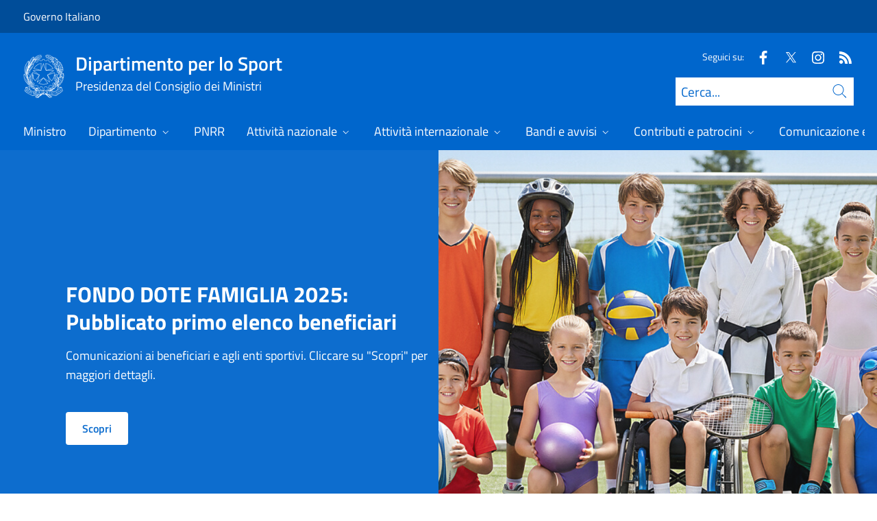

--- FILE ---
content_type: text/html; charset=utf-8
request_url: https://www.sport.governo.it/it/
body_size: 24069
content:



<!DOCTYPE html>
<html lang="it">
    <head>
        <title>Homepage</title>
        <meta charset="utf-8">
        <meta http-equiv="x-ua-compatible" content="ie=edge">
        <meta name="viewport" content="width=device-width, initial-scale=1">
        <meta name="description" content="">
        <link rel="canonical" href="https://www.sport.governo.it/it/" />
        <meta property="og:type" content="website" />
        <meta property="og:url" content="https://www.sport.governo.it/it/" />
        <meta property="og:title" content="Homepage" />
        <meta property="og:site_name" content="Dipartimento per lo Sport" />
        <meta property="og:updated_time" content="2026-01-15T14:24:06.777Z" />
        <meta name="twitter:card" content="summary" />
        <meta name="twitter:url" content="https://www.sport.governo.it/it/" />
        <meta name="twitter:title" content="Homepage" />
            <link rel="icon" href="https://www.sport.governo.it/media/1190/favicon-96x96.png">
        
        <script src="/sb/registered-js-bundle.js.v639048676781198642"></script>
        <link href="/sb/registered-css-bundle.css.v639048676781198642" rel="stylesheet" />

            <!-- Matomo -->
            <script type="text/plain" data-cookiecategory="analytics">
                var _paq = window._paq = window._paq || [];
                /* tracker methods like "setCustomDimension" should be called before "trackPageView" */
                //_paq.push(["setCookieDomain", "*.www.dominio.it"]);
                //_paq.push(["setDomains", ["*.www.dominio.it"]]);
                _paq.push(['trackPageView']);
                _paq.push(['enableLinkTracking']);
                (function () {
                var u = "https://dmlws-analytics.sogei.it/piwik/";
                _paq.push(['setTrackerUrl', u + 'matomo.php']);
                _paq.push(['setSiteId', '7']);
                _paq.push(['addTracker', 'https://ingestion.webanalytics.italia.it/matomo.php', '41648']);
                var d = document, g = d.createElement('script'), s = d.getElementsByTagName('script')[0];
                g.type = 'text/javascript'; g.async = true; g.src = u + 'matomo.js'; s.parentNode.insertBefore(g, s);
                })();
            </script>
            <noscript><p><img src="https://dmlws-analytics.sogei.it/piwik/matomo.php?idsite=7&amp;rec=1" style="border:0;" alt="" /></p></noscript>
            <!-- End Matomo Code -->

    </head>

    <body>
         

<div class="skiplinks">
    <a class="visually-hidden-focusable" href="#main">Vai al contenuto</a>
    <a class="visually-hidden-focusable" href="#menu">Vai alla navigazione del sito</a>
</div>
         


<!-- PRIMO HEADER -->
<div class="it-header-slim-wrapper notprint" style="background-color:#004d99 !important">
    <div class="container-fluid px-0 px-lg-2 px-xl-3">
        <div class="col-12">
            <div class="it-header-slim-wrapper-content">
                <span class="d-flex">
                        <a class="d-lg-block navbar-brand" href="https://www.governo.it/" style="font-size: 1em">Governo Italiano</a>
                </span>
                

            </div>
        </div>
    </div>
</div>


<header class="it-header-wrapper position-sticky notprint" style="top:0;z-index:1040">
    <div class="it-nav-wrapper">
        <!-- SECONDO HEADER -->
        <div class="it-header-center-wrapper">
            <div class="container-fluid px-0 px-lg-2 px-xl-3">
                <div class="col-12">
                    <div class="it-header-center-content-wrapper">
                        <div class="it-brand-wrapper ms-2 ms-lg-0">
                            <a href="/it/">
                                <img src="/media/1037/logo.png" class="main-header-logo" alt="">
                                <img src="/media/1037/logo.png" class="mobile-header-logo" alt="">
                                <div class="it-brand-text" aria-label="Dipartimento per lo Sport" role="contentinfo">
                                        <h1 class="it-brand-title">Dipartimento per lo Sport</h1>
                                        <div class="it-brand-tagline d-none d-md-block lh-lg" style="font-size: 18px;"> Presidenza del Consiglio dei Ministri</div>

                                </div>
                            </a>
                        </div>
                        <div class="it-right-zone d-flex flex-column align-items-end">
                            <div class="it-socials d-flex mb-lg-3 mb-md-1">
                                

    <span>
        Seguici su:
    </span>
<ul class="">
        <li class="">
            <a class="" href=" https://www.facebook.com/SportGoverno" aria-label="Facebook" target="_blank" title="Seguici su Facebook">
                <svg role="presentation" class="icon "><use href="/css/bootstrap-italia/svg/sprites.svg#it-facebook"></use></svg>
            </a>
        </li>
        <li class="">
            <a class="" href="https://twitter.com/SportGoverno" aria-label="Twitter" target="_blank" title="Seguici su X">
                <svg role="presentation" class="icon "><use href="/css/bootstrap-italia/svg/sprites.svg#it-twitter"></use></svg>
            </a>
        </li>
        <li class="">
            <a class="" href="https://www.instagram.com/sportgoverno/" aria-label="Instagram" target="_blank" title="Seguici su Instagram">
                <svg role="presentation" class="icon "><use href="/css/bootstrap-italia/svg/sprites.svg#it-instagram"></use></svg>
            </a>
        </li>
        <li class="">
            <a class="" href="https://www.sport.governo.it/it/rss/" aria-label="Rss" target="_blank" title="Seguici sul canale RSS">
                <svg role="presentation" class="icon "><use href="/css/bootstrap-italia/svg/sprites.svg#it-rss"></use></svg>
            </a>
        </li>

</ul>


                            </div>
                                <form id="search" action="/it/search/" method="GET" role="search">
                                    <div class="it-search-wrapper">
                                        <label for="searchInput" class="visually-hidden">Cerca</label>
                                        <input id="searchInput" oninput="enableSearch(this.id)" type="text" class="border-bottom-0 searchbar" placeholder="Cerca..." required name="cerca" id="closedMobileSearch" style="height:41px">
                                        <a class="search-link squared-icon searchbar a-disabled" aria-label="Cerca" href="#" role="button" onclick="document.getElementById('search').submit();" style="height:41px">
                                            <svg role="presentation" id="searchIcon" class="icon icon-blue">
                                                <use href="/css/bootstrap-italia/svg/sprites.svg#it-search"></use>
                                            </svg>
                                        </a>
                                        <svg role="presentation" id="closedSearchbarSvg" role="presentation" class="icon icon-sm icon-white" onclick="showSearchBar()">
                                            <use href="/css/bootstrap-italia/svg/sprites.svg#it-search"></use>
                                        </svg>

                                        <svg role="presentation" id="openedSearchbarSvg" role="presentation" class="d-none" onclick="showSearchBar()" xmlns="http://www.w3.org/2000/svg" xmlns:xlink="http://www.w3.org/1999/xlink" width="20px" height="20px" viewBox="0 0 20 20" version="1.1">
                                            <path style=" stroke:none;fill-rule:nonzero;fill:rgb(100%,100%,100%);fill-opacity:1;" d="M 10.945312 10 L 20 18.917969 L 18.917969 20 L 10 10.945312 L 1.082031 20 L 0 18.917969 L 9.054688 10 L 0 1.082031 L 1.082031 0 L 10 9.054688 L 18.917969 0 L 20 1.082031 Z M 10.945312 10 " />
                                        </svg>
                                    </div>
                                    <input type="submit" hidden />
                                </form>
                        </div>
                    </div>
                </div>
            </div>
        </div>

        <!-- TERZO HEADER -->
        <div class="it-header-navbar-wrapper">
            <div class="container-fluid px-0">
                <div class="col-12">
                    

<nav class="navbar navbar-expand-lg has-megamenu" aria-label="Menu principale">
    <button type="button" aria-label="Mostra/Nascondi menu" class="p-0 border-0 bg-transparent d-lg-none" aria-controls="menu" aria-expanded="false" data-bs-toggle="navbarcollapsible" data-bs-target="#navbar-E">
        <span>
            <svg role="presentation" role="img" aria-label="icona burger menu" class="icon icon-white"><use href="/css/bootstrap-italia/svg/sprites.svg#it-burger"></use></svg>
        </span>
    </button>
    <div class="navbar-collapsable" id="navbar-E">
        <div class="overlay fade"></div>
        <div class="close-div">
            <button type="button" aria-label="Chiudi il menu" class="btn close-menu">
                <span><svg role="presentation" role="img" class="icon"><use href="/css/bootstrap-italia/svg/sprites.svg#it-close-big"></use></svg></span>
            </button>
        </div>
        <div class="menu-wrapper justify-content-lg-between align-items-lg-baseline">
            <ul id="mainMenu" class="navbar-nav w-100 ">
                


            <li class="nav-item dropdown megamenu">
                <a href="https://www.sportegiovani.governo.it/it/il-ministro/" class="nav-link dropdown-toggle px-lg-2 px-xl-3 lh-sm" >
                    <span>Ministro</span>
                </a>
            </li>
            <li class="nav-item dropdown megamenu">
                <a href="/it/dipartimento/" class="nav-link dropdown-toggle px-lg-2 px-xl-3 lh-sm"  type=button data-bs-toggle=dropdown aria-expanded=false aria-haspopup=true>
                    <span>Dipartimento</span>
                        <svg role="presentation" role="img" class="icon icon-xs ms-1" role="img" aria-label="Espandi"><use href="/css/bootstrap-italia/svg/sprites.svg#it-expand"></use></svg>
                </a>
                    <div class="dropdown-menu shadow-lg" role="region" aria-label="menu dropdown">
                        <div class="megamenu pb-5 pt-3 py-lg-0">
                            <div class="row">
                                <div class="col-12">
                                        <div class="it-heading-link-wrapper">
                                            <a class="it-heading-link" href="/it/dipartimento/">
                                                <span>Esplora la sezione "Dipartimento"</span>
                                            </a>
                                        </div>
                                    
                                    <div class="row">
                                                <div class="col-lg-3">
                                                    <div class="link-list-wrapper">
                                                        <ul class="link-list mb-3 mb-lg-0 arrowlinks">
                                                            <li>
                                                                <a class="list-item dropdown-item align-items-start" href="/it/dipartimento/organizzazione-e-competenze/">
                                                                    <span class="fw-semibold">Organizzazione e competenze</span>
                                                                </a>
                                                            </li>
                                                        </ul>
                                                    </div>
                                                </div>
                                                <div class="col-lg-3">
                                                    <div class="link-list-wrapper">
                                                        <ul class="link-list mb-3 mb-lg-0 arrowlinks">
                                                            <li>
                                                                <a class="list-item dropdown-item align-items-start" href="/it/dipartimento/direttiva/">
                                                                    <span class="fw-semibold">Direttiva</span>
                                                                </a>
                                                            </li>
                                                        </ul>
                                                    </div>
                                                </div>
                                                <div class="col-lg-3">
                                                    <div class="link-list-wrapper">
                                                        <ul class="link-list mb-3 mb-lg-0 arrowlinks">
                                                            <li>
                                                                <a class="list-item dropdown-item align-items-start" href="/it/dipartimento/normativa/">
                                                                    <span class="fw-semibold">Normativa</span>
                                                                </a>
                                                            </li>
                                                        </ul>
                                                    </div>
                                                </div>
                                                <div class="col-lg-3">
                                                    <div class="link-list-wrapper">
                                                        <ul class="link-list mb-3 mb-lg-0 arrowlinks">
                                                            <li>
                                                                <a class="list-item dropdown-item align-items-start" href="/it/dipartimento/documentazione/">
                                                                    <span class="fw-semibold">Documentazione</span>
                                                                </a>
                                                            </li>
                                                        </ul>
                                                    </div>
                                                </div>
                                                <div class="col-lg-3">
                                                    <div class="link-list-wrapper">
                                                        <ul class="link-list mb-3 mb-lg-0 arrowlinks">
                                                            <li>
                                                                <a class="list-item dropdown-item align-items-start" href="/it/dipartimento/contatti-operativi/">
                                                                    <span class="fw-semibold">Contatti operativi</span>
                                                                </a>
                                                            </li>
                                                        </ul>
                                                    </div>
                                                </div>
                                                <div class="col-lg-3">
                                                    <div class="link-list-wrapper">
                                                        <ul class="link-list mb-3 mb-lg-0 arrowlinks">
                                                            <li>
                                                                <a class="list-item dropdown-item align-items-start" href="/it/dipartimento/bilancio/">
                                                                    <span class="fw-semibold">Bilancio</span>
                                                                </a>
                                                            </li>
                                                        </ul>
                                                    </div>
                                                </div>
                                    </div>
                                </div>
                            </div>
                        </div>
                    </div>
            </li>
            <li class="nav-item dropdown megamenu">
                <a href="/it/pnrr/" class="nav-link dropdown-toggle px-lg-2 px-xl-3 lh-sm" >
                    <span>PNRR</span>
                </a>
            </li>
            <li class="nav-item dropdown megamenu">
                <a href="/it/attivita-nazionale/" class="nav-link dropdown-toggle px-lg-2 px-xl-3 lh-sm"  type=button data-bs-toggle=dropdown aria-expanded=false aria-haspopup=true>
                    <span>Attivit&#xE0; nazionale</span>
                        <svg role="presentation" role="img" class="icon icon-xs ms-1" role="img" aria-label="Espandi"><use href="/css/bootstrap-italia/svg/sprites.svg#it-expand"></use></svg>
                </a>
                    <div class="dropdown-menu shadow-lg" role="region" aria-label="menu dropdown">
                        <div class="megamenu pb-5 pt-3 py-lg-0">
                            <div class="row">
                                <div class="col-12">
                                        <div class="it-heading-link-wrapper">
                                            <a class="it-heading-link" href="/it/attivita-nazionale/">
                                                <span>Esplora la sezione "Attivit&#xE0; nazionale"</span>
                                            </a>
                                        </div>
                                    
                                    <div class="row">
                                                <div class="col-lg-3">
                                                    <div class="link-list-wrapper">
                                                        <ul class="link-list mb-3 mb-lg-0 arrowlinks">
                                                            <li>
                                                                <a class="list-item dropdown-item align-items-start" href="/it/attivita-nazionale/collaborazioni-e-tavoli-di-lavoro/">
                                                                    <span class="fw-semibold">Collaborazioni e tavoli di lavoro</span>
                                                                </a>
                                                            </li>
                                                        </ul>
                                                    </div>
                                                </div>
                                                <div class="col-lg-3">
                                                    <div class="link-list-wrapper">
                                                        <ul class="link-list mb-3 mb-lg-0 arrowlinks">
                                                            <li>
                                                                <a class="list-item dropdown-item align-items-start" href="/it/attivita-nazionale/riforma-dello-sport/">
                                                                    <span class="fw-semibold">Riforma dello sport</span>
                                                                </a>
                                                            </li>
                                                        </ul>
                                                    </div>
                                                </div>
                                                <div class="col-lg-3">
                                                    <div class="link-list-wrapper">
                                                        <ul class="link-list mb-3 mb-lg-0 arrowlinks">
                                                            <li>
                                                                <a class="list-item dropdown-item align-items-start" href="/it/attivita-nazionale/sport-in-costituzione/">
                                                                    <span class="fw-semibold">Sport in Costituzione</span>
                                                                </a>
                                                            </li>
                                                        </ul>
                                                    </div>
                                                </div>
                                                <div class="col-lg-3">
                                                    <div class="link-list-wrapper">
                                                        <ul class="link-list mb-3 mb-lg-0 arrowlinks">
                                                            <li>
                                                                <a class="list-item dropdown-item align-items-start" href="/it/attivita-nazionale/vigilanza-sugli-enti-sportivi/">
                                                                    <span class="fw-semibold">Vigilanza sugli enti sportivi</span>
                                                                </a>
                                                            </li>
                                                        </ul>
                                                    </div>
                                                </div>
                                                <div class="col-lg-3">
                                                    <div class="link-list-wrapper">
                                                        <ul class="link-list mb-3 mb-lg-0 arrowlinks">
                                                            <li>
                                                                <a class="list-item dropdown-item align-items-start" href="/it/attivita-nazionale/registro-nazionale-delle-attivita-sportive-dilettantistiche/">
                                                                    <span class="fw-semibold">Registro nazionale delle attivit&#xE0; sportive dilettantistiche</span>
                                                                </a>
                                                            </li>
                                                        </ul>
                                                    </div>
                                                </div>
                                                <div class="col-lg-3">
                                                    <div class="link-list-wrapper">
                                                        <ul class="link-list mb-3 mb-lg-0 arrowlinks">
                                                            <li>
                                                                <a class="list-item dropdown-item align-items-start" href="/it/attivita-nazionale/commissione-indipendente-societa-sportive-professionistiche/">
                                                                    <span class="fw-semibold">Commissione indipendente societ&#xE0; sportive professionistiche</span>
                                                                </a>
                                                            </li>
                                                                    <li>
                                                                        <a class="list-item dropdown-item align-items-start no-underline-hover" href="/it/attivita-nazionale/commissione-indipendente-societa-sportive-professionistiche/manifestazione-di-interesse-per-la-nomina-del-presidente-e-di-due-componenti-della-commissione-indipendente-societa-sportive-professionistiche/">
                                                                            <span>Manifestazione di interesse per la nomina del presidente e di due componenti della Commissione Indipendente Societ&#xE0; Sportive Professionistiche</span>
                                                                        </a>
                                                                    </li>
                                                                    <li>
                                                                        <a class="list-item dropdown-item align-items-start no-underline-hover" href="/it/attivita-nazionale/commissione-indipendente-societa-sportive-professionistiche/proroga-termini-per-manifestazione-di-interesse-presidente-e-componente-commissione-indipendente-societa-sportive-professionistiche/">
                                                                            <span>Proroga termini per manifestazione di interesse presidente e componente Commissione indipendente societ&#xE0; sportive professionistiche</span>
                                                                        </a>
                                                                    </li>
                                                        </ul>
                                                    </div>
                                                </div>
                                                <div class="col-lg-3">
                                                    <div class="link-list-wrapper">
                                                        <ul class="link-list mb-3 mb-lg-0 arrowlinks">
                                                            <li>
                                                                <a class="list-item dropdown-item align-items-start" href="/it/attivita-nazionale/riconoscimento-natura-sportiva-delle-attivita-che-non-rientrano-tra-quelle-svolte-nell-ambito-di-fsn-dsa-o-eps-riconosciute-da-coni-e-cip/">
                                                                    <span class="fw-semibold">Riconoscimento natura sportiva delle attivit&#xE0; che non rientrano tra quelle svolte nell&#x2019;ambito di FSN, DSA o EPS riconosciute da CONI e CIP</span>
                                                                </a>
                                                            </li>
                                                                    <li>
                                                                        <a class="list-item dropdown-item align-items-start no-underline-hover" href="/it/attivita-nazionale/riconoscimento-natura-sportiva-delle-attivita-che-non-rientrano-tra-quelle-svolte-nell-ambito-di-fsn-dsa-o-eps-riconosciute-da-coni-e-cip/ministro-abodi-annuncia-a-eps-novita-per-il-riconoscimento-della-natura-sportiva-delle-attivita/">
                                                                            <span>Ministro Abodi annuncia a EPS novit&#xE0; per il riconoscimento della natura sportiva delle attivit&#xE0;</span>
                                                                        </a>
                                                                    </li>
                                                        </ul>
                                                    </div>
                                                </div>
                                                <div class="col-lg-3">
                                                    <div class="link-list-wrapper">
                                                        <ul class="link-list mb-3 mb-lg-0 arrowlinks">
                                                            <li>
                                                                <a class="list-item dropdown-item align-items-start" href="/it/attivita-nazionale/revisori/">
                                                                    <span class="fw-semibold">Revisori</span>
                                                                </a>
                                                            </li>
                                                                    <li>
                                                                        <a class="list-item dropdown-item align-items-start no-underline-hover" href="/it/attivita-nazionale/revisori/revisori-federazioni-e-discipline-sportive/">
                                                                            <span>Revisori Federazioni e Discipline Sportive</span>
                                                                        </a>
                                                                    </li>
                                                                    <li>
                                                                        <a class="list-item dropdown-item align-items-start no-underline-hover" href="/it/attivita-nazionale/revisori/revisori-dei-conti-pubblicato-il-decreto-di-nomina/">
                                                                            <span>Revisori dei conti: pubblicato il decreto di nomina</span>
                                                                        </a>
                                                                    </li>
                                                        </ul>
                                                    </div>
                                                </div>
                                                <div class="col-lg-3">
                                                    <div class="link-list-wrapper">
                                                        <ul class="link-list mb-3 mb-lg-0 arrowlinks">
                                                            <li>
                                                                <a class="list-item dropdown-item align-items-start" href="/it/attivita-nazionale/nucleo-per-il-supporto-nella-valutazione-tecnica-delle-candidature-per-la-realizzazione-di-grandi-eventi-sportivi-a-carattere-internazionale/">
                                                                    <span class="fw-semibold">Nucleo per il supporto nella valutazione tecnica delle candidature per la realizzazione di grandi eventi sportivi a carattere internazionale</span>
                                                                </a>
                                                            </li>
                                                        </ul>
                                                    </div>
                                                </div>
                                    </div>
                                </div>
                            </div>
                        </div>
                    </div>
            </li>
            <li class="nav-item dropdown megamenu">
                <a href="/it/attivita-internazionale/" class="nav-link dropdown-toggle px-lg-2 px-xl-3 lh-sm"  type=button data-bs-toggle=dropdown aria-expanded=false aria-haspopup=true>
                    <span>Attivit&#xE0; internazionale</span>
                        <svg role="presentation" role="img" class="icon icon-xs ms-1" role="img" aria-label="Espandi"><use href="/css/bootstrap-italia/svg/sprites.svg#it-expand"></use></svg>
                </a>
                    <div class="dropdown-menu shadow-lg" role="region" aria-label="menu dropdown">
                        <div class="megamenu pb-5 pt-3 py-lg-0">
                            <div class="row">
                                <div class="col-12">
                                        <div class="it-heading-link-wrapper">
                                            <a class="it-heading-link" href="/it/attivita-internazionale/">
                                                <span>Esplora la sezione "Attivit&#xE0; internazionale"</span>
                                            </a>
                                        </div>
                                    
                                    <div class="row">
                                                <div class="col-lg-3">
                                                    <div class="link-list-wrapper">
                                                        <ul class="link-list mb-3 mb-lg-0 arrowlinks">
                                                            <li>
                                                                <a class="list-item dropdown-item align-items-start" href="/it/attivita-internazionale/accordi-bilaterali/">
                                                                    <span class="fw-semibold">Accordi bilaterali</span>
                                                                </a>
                                                            </li>
                                                        </ul>
                                                    </div>
                                                </div>
                                                <div class="col-lg-3">
                                                    <div class="link-list-wrapper">
                                                        <ul class="link-list mb-3 mb-lg-0 arrowlinks">
                                                            <li>
                                                                <a class="list-item dropdown-item align-items-start" href="/it/attivita-internazionale/contrasto-alla-manipolazione-dei-risultati-sportivi/">
                                                                    <span class="fw-semibold">Contrasto alla manipolazione dei risultati sportivi</span>
                                                                </a>
                                                            </li>
                                                        </ul>
                                                    </div>
                                                </div>
                                                <div class="col-lg-3">
                                                    <div class="link-list-wrapper">
                                                        <ul class="link-list mb-3 mb-lg-0 arrowlinks">
                                                            <li>
                                                                <a class="list-item dropdown-item align-items-start" href="/it/attivita-internazionale/erasmus-plus/">
                                                                    <span class="fw-semibold">Erasmus &#x2B;</span>
                                                                </a>
                                                            </li>
                                                        </ul>
                                                    </div>
                                                </div>
                                                <div class="col-lg-3">
                                                    <div class="link-list-wrapper">
                                                        <ul class="link-list mb-3 mb-lg-0 arrowlinks">
                                                            <li>
                                                                <a class="list-item dropdown-item align-items-start" href="/it/attivita-internazionale/organismi-internazionali/">
                                                                    <span class="fw-semibold">Organismi internazionali</span>
                                                                </a>
                                                            </li>
                                                        </ul>
                                                    </div>
                                                </div>
                                                <div class="col-lg-3">
                                                    <div class="link-list-wrapper">
                                                        <ul class="link-list mb-3 mb-lg-0 arrowlinks">
                                                            <li>
                                                                <a class="list-item dropdown-item align-items-start" href="/it/attivita-internazionale/prevenzione-del-doping/">
                                                                    <span class="fw-semibold">Prevenzione del doping</span>
                                                                </a>
                                                            </li>
                                                        </ul>
                                                    </div>
                                                </div>
                                                <div class="col-lg-3">
                                                    <div class="link-list-wrapper">
                                                        <ul class="link-list mb-3 mb-lg-0 arrowlinks">
                                                            <li>
                                                                <a class="list-item dropdown-item align-items-start" href="/it/attivita-internazionale/prevenzione-della-violenza-nello-sport/">
                                                                    <span class="fw-semibold">Prevenzione della violenza nello sport</span>
                                                                </a>
                                                            </li>
                                                        </ul>
                                                    </div>
                                                </div>
                                                <div class="col-lg-3">
                                                    <div class="link-list-wrapper">
                                                        <ul class="link-list mb-3 mb-lg-0 arrowlinks">
                                                            <li>
                                                                <a class="list-item dropdown-item align-items-start" href="/it/attivita-internazionale/riconoscimento-qualifiche-professionali-estere/">
                                                                    <span class="fw-semibold">Riconoscimento qualifiche professionali estere</span>
                                                                </a>
                                                            </li>
                                                        </ul>
                                                    </div>
                                                </div>
                                                <div class="col-lg-3">
                                                    <div class="link-list-wrapper">
                                                        <ul class="link-list mb-3 mb-lg-0 arrowlinks">
                                                            <li>
                                                                <a class="list-item dropdown-item align-items-start" href="/it/attivita-internazionale/combating-hate-speech-in-sport/">
                                                                    <span class="fw-semibold">Combating hate speech in sport</span>
                                                                </a>
                                                            </li>
                                                        </ul>
                                                    </div>
                                                </div>
                                    </div>
                                </div>
                            </div>
                        </div>
                    </div>
            </li>
            <li class="nav-item dropdown megamenu">
                <a href="/it/bandi-e-avvisi/" class="nav-link dropdown-toggle px-lg-2 px-xl-3 lh-sm"  type=button data-bs-toggle=dropdown aria-expanded=false aria-haspopup=true>
                    <span>Bandi e avvisi</span>
                        <svg role="presentation" role="img" class="icon icon-xs ms-1" role="img" aria-label="Espandi"><use href="/css/bootstrap-italia/svg/sprites.svg#it-expand"></use></svg>
                </a>
                    <div class="dropdown-menu shadow-lg" role="region" aria-label="menu dropdown">
                        <div class="megamenu pb-5 pt-3 py-lg-0">
                            <div class="row">
                                <div class="col-12">
                                        <div class="it-heading-link-wrapper">
                                            <a class="it-heading-link" href="/it/bandi-e-avvisi/">
                                                <span>Esplora la sezione "Bandi e avvisi"</span>
                                            </a>
                                        </div>
                                    
                                    <div class="row">
                                                <div class="col-lg-3">
                                                    <div class="link-list-wrapper">
                                                        <ul class="link-list mb-3 mb-lg-0 arrowlinks">
                                                            <li>
                                                                <a class="list-item dropdown-item align-items-start" href="/it/bandi-e-avvisi/contributo-a-fondo-perduto-per-gestori-impianti-natatori-2025/">
                                                                    <span class="fw-semibold">Contributo a fondo perduto per gestori impianti natatori 2025</span>
                                                                </a>
                                                            </li>
                                                        </ul>
                                                    </div>
                                                </div>
                                                <div class="col-lg-3">
                                                    <div class="link-list-wrapper">
                                                        <ul class="link-list mb-3 mb-lg-0 arrowlinks">
                                                            <li>
                                                                <a class="list-item dropdown-item align-items-start" href="/it/bandi-e-avvisi/avviso-pubblico-eps-2025/">
                                                                    <span class="fw-semibold">Avviso pubblico EPS 2025</span>
                                                                </a>
                                                            </li>
                                                        </ul>
                                                    </div>
                                                </div>
                                                <div class="col-lg-3">
                                                    <div class="link-list-wrapper">
                                                        <ul class="link-list mb-3 mb-lg-0 arrowlinks">
                                                            <li>
                                                                <a class="list-item dropdown-item align-items-start" href="/it/bandi-e-avvisi/avviso-pubblico-eps-2024/">
                                                                    <span class="fw-semibold">Avviso pubblico EPS 2024</span>
                                                                </a>
                                                            </li>
                                                        </ul>
                                                    </div>
                                                </div>
                                                <div class="col-lg-3">
                                                    <div class="link-list-wrapper">
                                                        <ul class="link-list mb-3 mb-lg-0 arrowlinks">
                                                            <li>
                                                                <a class="list-item dropdown-item align-items-start" href="/it/bandi-e-avvisi/avviso-pubblico-per-la-selezione-di-progetti-finalizzati-alla-promozione-della-coesione-sociale-nello-sport/">
                                                                    <span class="fw-semibold">Avviso pubblico per la selezione di progetti finalizzati alla promozione della coesione sociale nello sport</span>
                                                                </a>
                                                            </li>
                                                        </ul>
                                                    </div>
                                                </div>
                                                <div class="col-lg-3">
                                                    <div class="link-list-wrapper">
                                                        <ul class="link-list mb-3 mb-lg-0 arrowlinks">
                                                            <li>
                                                                <a class="list-item dropdown-item align-items-start" href="/it/bandi-e-avvisi/avviso-sport-e-rigenerazione-urbana/">
                                                                    <span class="fw-semibold">Avviso sport e rigenerazione urbana</span>
                                                                </a>
                                                            </li>
                                                        </ul>
                                                    </div>
                                                </div>
                                                <div class="col-lg-3">
                                                    <div class="link-list-wrapper">
                                                        <ul class="link-list mb-3 mb-lg-0 arrowlinks">
                                                            <li>
                                                                <a class="list-item dropdown-item align-items-start" href="/it/bandi-e-avvisi/avviamento-allesercizio-dello-sport-delle-persone-con-disabilita-tramite-luso-di-ausili/">
                                                                    <span class="fw-semibold">Avviamento all&#x27;esercizio dello sport delle persone con disabilit&#xE0; tramite l&#x27;uso di ausili</span>
                                                                </a>
                                                            </li>
                                                        </ul>
                                                    </div>
                                                </div>
                                                <div class="col-lg-3">
                                                    <div class="link-list-wrapper">
                                                        <ul class="link-list mb-3 mb-lg-0 arrowlinks">
                                                            <li>
                                                                <a class="list-item dropdown-item align-items-start" href="/it/bandi-e-avvisi/avviso-pubblico-per-il-passaggio-al-professionismo-femminile/">
                                                                    <span class="fw-semibold">Avviso pubblico per il passaggio al professionismo femminile</span>
                                                                </a>
                                                            </li>
                                                        </ul>
                                                    </div>
                                                </div>
                                                <div class="col-lg-3">
                                                    <div class="link-list-wrapper">
                                                        <ul class="link-list mb-3 mb-lg-0 arrowlinks">
                                                            <li>
                                                                <a class="list-item dropdown-item align-items-start" href="/it/bandi-e-avvisi/avviso-pubblico-per-interventi-di-supporto-agli-atleti-accolti-a-seguito-di-crisi-umanitaria/">
                                                                    <span class="fw-semibold">Avviso pubblico destinato agli organismi sportivi nazionali per interventi di supporto agli atleti accolti a seguito di crisi umanitaria</span>
                                                                </a>
                                                            </li>
                                                        </ul>
                                                    </div>
                                                </div>
                                                <div class="col-lg-3">
                                                    <div class="link-list-wrapper">
                                                        <ul class="link-list mb-3 mb-lg-0 arrowlinks">
                                                            <li>
                                                                <a class="list-item dropdown-item align-items-start" href="/it/bandi-e-avvisi/avviso-pubblico-per-la-selezione-di-progetti-finalizzati-alla-promozione-dellattivita-sportiva/">
                                                                    <span class="fw-semibold">Avviso pubblico per la selezione di progetti finalizzati alla promozione dell&#x27;attivit&#xE0; sportiva</span>
                                                                </a>
                                                            </li>
                                                        </ul>
                                                    </div>
                                                </div>
                                                <div class="col-lg-3">
                                                    <div class="link-list-wrapper">
                                                        <ul class="link-list mb-3 mb-lg-0 arrowlinks">
                                                            <li>
                                                                <a class="list-item dropdown-item align-items-start" href="/it/bandi-e-avvisi/avviso-pubblico-per-progettualita-finalizzate-al-contrasto-delle-discriminazioni-e-alla-promozione-della-parita-di-trattamento/">
                                                                    <span class="fw-semibold">Avviso pubblico per progettualit&#xE0; finalizzate al contrasto delle discriminazioni e alla promozione della parit&#xE0; di trattamento</span>
                                                                </a>
                                                            </li>
                                                        </ul>
                                                    </div>
                                                </div>
                                                <div class="col-lg-3">
                                                    <div class="link-list-wrapper">
                                                        <ul class="link-list mb-3 mb-lg-0 arrowlinks">
                                                            <li>
                                                                <a class="list-item dropdown-item align-items-start" href="/it/emergenza-covid-19/">
                                                                    <span class="fw-semibold">Contributi emergenziali</span>
                                                                </a>
                                                            </li>
                                                        </ul>
                                                    </div>
                                                </div>
                                                <div class="col-lg-3">
                                                    <div class="link-list-wrapper">
                                                        <ul class="link-list mb-3 mb-lg-0 arrowlinks">
                                                            <li>
                                                                <a class="list-item dropdown-item align-items-start" href="/it/bandi-e-avvisi/inclusione-sociale-attraverso-lo-sport/">
                                                                    <span class="fw-semibold">Inclusione sociale attraverso lo sport</span>
                                                                </a>
                                                            </li>
                                                        </ul>
                                                    </div>
                                                </div>
                                                <div class="col-lg-3">
                                                    <div class="link-list-wrapper">
                                                        <ul class="link-list mb-3 mb-lg-0 arrowlinks">
                                                            <li>
                                                                <a class="list-item dropdown-item align-items-start" href="/it/bandi-e-avvisi/realizzazione-di-eventi-sportivi-di-rilevanza-nazionale-ed-internazionale/">
                                                                    <span class="fw-semibold">Realizzazione di eventi sportivi di rilevanza nazionale ed internazionale</span>
                                                                </a>
                                                            </li>
                                                        </ul>
                                                    </div>
                                                </div>
                                                <div class="col-lg-3">
                                                    <div class="link-list-wrapper">
                                                        <ul class="link-list mb-3 mb-lg-0 arrowlinks">
                                                            <li>
                                                                <a class="list-item dropdown-item align-items-start" href="/it/bandi-e-avvisi/sostegno-alla-maternita-delle-atlete/">
                                                                    <span class="fw-semibold">Sostegno alla maternit&#xE0; delle atlete</span>
                                                                </a>
                                                            </li>
                                                        </ul>
                                                    </div>
                                                </div>
                                                <div class="col-lg-3">
                                                    <div class="link-list-wrapper">
                                                        <ul class="link-list mb-3 mb-lg-0 arrowlinks">
                                                            <li>
                                                                <a class="list-item dropdown-item align-items-start" href="/it/bandi-e-avvisi/sport-e-periferie/">
                                                                    <span class="fw-semibold">Sport e periferie</span>
                                                                </a>
                                                            </li>
                                                        </ul>
                                                    </div>
                                                </div>
                                                <div class="col-lg-3">
                                                    <div class="link-list-wrapper">
                                                        <ul class="link-list mb-3 mb-lg-0 arrowlinks">
                                                            <li>
                                                                <a class="list-item dropdown-item align-items-start" href="/it/bandi-e-avvisi/sport-di-tutti/">
                                                                    <span class="fw-semibold">Sport di tutti</span>
                                                                </a>
                                                            </li>
                                                        </ul>
                                                    </div>
                                                </div>
                                                <div class="col-lg-3">
                                                    <div class="link-list-wrapper">
                                                        <ul class="link-list mb-3 mb-lg-0 arrowlinks">
                                                            <li>
                                                                <a class="list-item dropdown-item align-items-start" href="/it/bandi-e-avvisi/sport-e-salute/">
                                                                    <span class="fw-semibold">Sport &#xE8; Salute</span>
                                                                </a>
                                                            </li>
                                                        </ul>
                                                    </div>
                                                </div>
                                                <div class="col-lg-3">
                                                    <div class="link-list-wrapper">
                                                        <ul class="link-list mb-3 mb-lg-0 arrowlinks">
                                                            <li>
                                                                <a class="list-item dropdown-item align-items-start" href="/it/bandi-e-avvisi/avviso-pubblico-oratori/">
                                                                    <span class="fw-semibold">Avviso pubblico oratori</span>
                                                                </a>
                                                            </li>
                                                        </ul>
                                                    </div>
                                                </div>
                                                <div class="col-lg-3">
                                                    <div class="link-list-wrapper">
                                                        <ul class="link-list mb-3 mb-lg-0 arrowlinks">
                                                            <li>
                                                                <a class="list-item dropdown-item align-items-start" href="/it/bandi-e-avvisi/sport-illumina/">
                                                                    <span class="fw-semibold">Sport illumina</span>
                                                                </a>
                                                            </li>
                                                        </ul>
                                                    </div>
                                                </div>
                                                <div class="col-lg-3">
                                                    <div class="link-list-wrapper">
                                                        <ul class="link-list mb-3 mb-lg-0 arrowlinks">
                                                            <li>
                                                                <a class="list-item dropdown-item align-items-start" href="/it/bandi-e-avvisi/fondo-dote-famiglia/">
                                                                    <span class="fw-semibold">Fondo dote famiglia</span>
                                                                </a>
                                                            </li>
                                                        </ul>
                                                    </div>
                                                </div>
                                    </div>
                                </div>
                            </div>
                        </div>
                    </div>
            </li>
            <li class="nav-item dropdown megamenu">
                <a href="/it/contributi-e-patrocini/" class="nav-link dropdown-toggle px-lg-2 px-xl-3 lh-sm"  type=button data-bs-toggle=dropdown aria-expanded=false aria-haspopup=true>
                    <span>Contributi e patrocini</span>
                        <svg role="presentation" role="img" class="icon icon-xs ms-1" role="img" aria-label="Espandi"><use href="/css/bootstrap-italia/svg/sprites.svg#it-expand"></use></svg>
                </a>
                    <div class="dropdown-menu shadow-lg" role="region" aria-label="menu dropdown">
                        <div class="megamenu pb-5 pt-3 py-lg-0">
                            <div class="row">
                                <div class="col-12">
                                        <div class="it-heading-link-wrapper">
                                            <a class="it-heading-link" href="/it/contributi-e-patrocini/">
                                                <span>Esplora la sezione "Contributi e patrocini"</span>
                                            </a>
                                        </div>
                                    
                                    <div class="row">
                                                <div class="col-lg-3">
                                                    <div class="link-list-wrapper">
                                                        <ul class="link-list mb-3 mb-lg-0 arrowlinks">
                                                            <li>
                                                                <a class="list-item dropdown-item align-items-start" href="/it/contributi-e-patrocini/5-x-mille/">
                                                                    <span class="fw-semibold">5 x mille</span>
                                                                </a>
                                                            </li>
                                                        </ul>
                                                    </div>
                                                </div>
                                                <div class="col-lg-3">
                                                    <div class="link-list-wrapper">
                                                        <ul class="link-list mb-3 mb-lg-0 arrowlinks">
                                                            <li>
                                                                <a class="list-item dropdown-item align-items-start" href="/it/contributi-e-patrocini/contributo-per-il-potenziamento-dei-settori-giovanili/">
                                                                    <span class="fw-semibold">Contributo per il potenziamento dei settori giovanili</span>
                                                                </a>
                                                            </li>
                                                        </ul>
                                                    </div>
                                                </div>
                                                <div class="col-lg-3">
                                                    <div class="link-list-wrapper">
                                                        <ul class="link-list mb-3 mb-lg-0 arrowlinks">
                                                            <li>
                                                                <a class="list-item dropdown-item align-items-start" href="/it/contributi-e-patrocini/credito-dimposta-per-sponsorizzazioni-sportive/">
                                                                    <span class="fw-semibold">Credito d&#x27;imposta per sponsorizzazioni sportive</span>
                                                                </a>
                                                            </li>
                                                        </ul>
                                                    </div>
                                                </div>
                                                <div class="col-lg-3">
                                                    <div class="link-list-wrapper">
                                                        <ul class="link-list mb-3 mb-lg-0 arrowlinks">
                                                            <li>
                                                                <a class="list-item dropdown-item align-items-start" href="/it/contributi-e-patrocini/impiantistica-legge-6587/">
                                                                    <span class="fw-semibold">Impiantistica Legge 65/87</span>
                                                                </a>
                                                            </li>
                                                        </ul>
                                                    </div>
                                                </div>
                                                <div class="col-lg-3">
                                                    <div class="link-list-wrapper">
                                                        <ul class="link-list mb-3 mb-lg-0 arrowlinks">
                                                            <li>
                                                                <a class="list-item dropdown-item align-items-start" href="/it/contributi-e-patrocini/sport-bonus/">
                                                                    <span class="fw-semibold">Sport Bonus</span>
                                                                </a>
                                                            </li>
                                                        </ul>
                                                    </div>
                                                </div>
                                                <div class="col-lg-3">
                                                    <div class="link-list-wrapper">
                                                        <ul class="link-list mb-3 mb-lg-0 arrowlinks">
                                                            <li>
                                                                <a class="list-item dropdown-item align-items-start" href="/it/contributi-e-patrocini/vitalizio-onesti/">
                                                                    <span class="fw-semibold">Vitalizio Onesti</span>
                                                                </a>
                                                            </li>
                                                        </ul>
                                                    </div>
                                                </div>
                                                <div class="col-lg-3">
                                                    <div class="link-list-wrapper">
                                                        <ul class="link-list mb-3 mb-lg-0 arrowlinks">
                                                            <li>
                                                                <a class="list-item dropdown-item align-items-start" href="https://www.sportegiovani.governo.it/it/patrocini/">
                                                                    <span class="fw-semibold">Patrocini</span>
                                                                </a>
                                                            </li>
                                                        </ul>
                                                    </div>
                                                </div>
                                    </div>
                                </div>
                            </div>
                        </div>
                    </div>
            </li>
            <li class="nav-item dropdown megamenu">
                <a href="/it/comunicazione-ed-eventi/" class="nav-link dropdown-toggle px-lg-2 px-xl-3 lh-sm"  type=button data-bs-toggle=dropdown aria-expanded=false aria-haspopup=true>
                    <span>Comunicazione ed Eventi</span>
                        <svg role="presentation" role="img" class="icon icon-xs ms-1" role="img" aria-label="Espandi"><use href="/css/bootstrap-italia/svg/sprites.svg#it-expand"></use></svg>
                </a>
                    <div class="dropdown-menu shadow-lg" role="region" aria-label="menu dropdown">
                        <div class="megamenu pb-5 pt-3 py-lg-0">
                            <div class="row">
                                <div class="col-12">
                                        <div class="it-heading-link-wrapper">
                                            <a class="it-heading-link" href="/it/comunicazione-ed-eventi/">
                                                <span>Esplora la sezione "Comunicazione ed Eventi"</span>
                                            </a>
                                        </div>
                                    
                                    <div class="row">
                                                <div class="col-lg-3">
                                                    <div class="link-list-wrapper">
                                                        <ul class="link-list mb-3 mb-lg-0 arrowlinks">
                                                            <li>
                                                                <a class="list-item dropdown-item align-items-start" href="/it/comunicazione-ed-eventi/il-nostro-viaggio-mondiale/">
                                                                    <span class="fw-semibold">Il nostro Viaggio Mondiale</span>
                                                                </a>
                                                            </li>
                                                        </ul>
                                                    </div>
                                                </div>
                                                <div class="col-lg-3">
                                                    <div class="link-list-wrapper">
                                                        <ul class="link-list mb-3 mb-lg-0 arrowlinks">
                                                            <li>
                                                                <a class="list-item dropdown-item align-items-start" href="/it/comunicazione-ed-eventi/vademecum-la-tutela-dei-diritti-dei-minorenni-nello-sport-ed-2023/">
                                                                    <span class="fw-semibold">Vademecum - La tutela dei diritti dei minorenni nello sport - ed. 2023</span>
                                                                </a>
                                                            </li>
                                                        </ul>
                                                    </div>
                                                </div>
                                                <div class="col-lg-3">
                                                    <div class="link-list-wrapper">
                                                        <ul class="link-list mb-3 mb-lg-0 arrowlinks">
                                                            <li>
                                                                <a class="list-item dropdown-item align-items-start" href="/it/comunicazione-ed-eventi/aria-nuova-per-lo-sport/">
                                                                    <span class="fw-semibold">Aria nuova per lo sport</span>
                                                                </a>
                                                            </li>
                                                        </ul>
                                                    </div>
                                                </div>
                                                <div class="col-lg-3">
                                                    <div class="link-list-wrapper">
                                                        <ul class="link-list mb-3 mb-lg-0 arrowlinks">
                                                            <li>
                                                                <a class="list-item dropdown-item align-items-start" href="/it/comunicazione-ed-eventi/settimana-europea-dello-sport-ewos/">
                                                                    <span class="fw-semibold">Settimana europea dello sport (EWOS)</span>
                                                                </a>
                                                            </li>
                                                        </ul>
                                                    </div>
                                                </div>
                                                <div class="col-lg-3">
                                                    <div class="link-list-wrapper">
                                                        <ul class="link-list mb-3 mb-lg-0 arrowlinks">
                                                            <li>
                                                                <a class="list-item dropdown-item align-items-start" href="/it/bandi-e-avvisi/sostegno-alla-maternita-delle-atlete/materiale-di-comunicazione/">
                                                                    <span class="fw-semibold">Sostegno alla maternit&#xE0; delle atlete</span>
                                                                </a>
                                                            </li>
                                                        </ul>
                                                    </div>
                                                </div>
                                                <div class="col-lg-3">
                                                    <div class="link-list-wrapper">
                                                        <ul class="link-list mb-3 mb-lg-0 arrowlinks">
                                                            <li>
                                                                <a class="list-item dropdown-item align-items-start" href="/it/comunicazione-ed-eventi/sportivi-si-rinasce/">
                                                                    <span class="fw-semibold">Sportivi si rinasce!</span>
                                                                </a>
                                                            </li>
                                                        </ul>
                                                    </div>
                                                </div>
                                                <div class="col-lg-3">
                                                    <div class="link-list-wrapper">
                                                        <ul class="link-list mb-3 mb-lg-0 arrowlinks">
                                                            <li>
                                                                <a class="list-item dropdown-item align-items-start" href="/it/comunicazione-ed-eventi/studi-ricerche-ed-analisi/">
                                                                    <span class="fw-semibold">Studi, ricerche ed analisi</span>
                                                                </a>
                                                            </li>
                                                        </ul>
                                                    </div>
                                                </div>
                                                <div class="col-lg-3">
                                                    <div class="link-list-wrapper">
                                                        <ul class="link-list mb-3 mb-lg-0 arrowlinks">
                                                            <li>
                                                                <a class="list-item dropdown-item align-items-start" href="/it/comunicazione-ed-eventi/yes-youtheducationplussport/">
                                                                    <span class="fw-semibold">YES - Youth&amp;Education&#x2B;Sport</span>
                                                                </a>
                                                            </li>
                                                        </ul>
                                                    </div>
                                                </div>
                                                <div class="col-lg-3">
                                                    <div class="link-list-wrapper">
                                                        <ul class="link-list mb-3 mb-lg-0 arrowlinks">
                                                            <li>
                                                                <a class="list-item dropdown-item align-items-start" href="/it/comunicazione-ed-eventi/battiamo-il-silenzio/">
                                                                    <span class="fw-semibold">Battiamo il silenzio</span>
                                                                </a>
                                                            </li>
                                                        </ul>
                                                    </div>
                                                </div>
                                    </div>
                                </div>
                            </div>
                        </div>
                    </div>
            </li>

            </ul>
        </div>
    </div>
</nav>
                </div>
            </div>
        </div>
    </div>
        <form id="search-mobile" action="/it/search/" method="GET">
            <div id="searchbarMobileContainer" class="d-flex container-fluid bg-primary border-bottom-0 padding-search-mobile pt-1 pb-2 d-none">
                <label for="openedMobileSearch" class="visually-hidden">Cerca</label>
                <input oninput="enableSearch(this.id)" name="cerca" id="openedMobileSearch" class="border-bottom-0 bg-white" type="search" placeholder="Cerca">
                <a class="search-link squared-icon-mobile bg-white a-disabled" aria-label="Cerca" href="#" onclick="document.getElementById('search-mobile').submit();">
                    <svg role="presentation" id="searchIconMobile" class="icon icon-sm icon-blue">
                        <use href="/css/bootstrap-italia/svg/sprites.svg#it-search"></use>
                    </svg>
                </a>
            </div>
            <input type="submit" hidden />
        </form>
</header>
<div class="it-header-center-wrapper bg-white d-none printvisible">
    <div class="container-fluid px-0 px-lg-2 px-xl-3">
        <div class="row">
            <div class="col-12">
                <div class="it-header-center-content-wrapper">
                    <div class="it-brand-wrapper">
                        <a href="/it/">
                            <img class="print-logo icon " alt="">
                            <div class="it-brand-text">
                                <div class="it-brand-title text-primary">Dipartimento per lo Sport</div>
                                    <div class="it-brand-tagline d-none d-md-block text-primary" style="line-height:2em"> Presidenza del Consiglio dei Ministri</div>

                            </div>
                        </a>
                    </div>
                </div>
            </div>
        </div>
    </div>
</div>

<script>

    function showSearchBar() {
        $("#searchbarMobileContainer").toggleClass("d-none");
        $("#closedSearchbarSvg").toggleClass("d-none");
        $("#openedSearchbarSvg").toggleClass("d-none");
    }

    function enableSearch(id) {
        let tagId = "#" + id;
        let selector = $(`${tagId}`);

        if (selector.val() != "") {
            $(`${tagId} + a`).removeClass("a-disabled")
        }
        else {
            $(`${tagId} + a`).addClass("a-disabled")
        }
    }

    $(document).ready(function () {
        if (window.innerWidth > 768)
            enableSearch("searchInput");
        else
            enableSearch("openedMobileSearch");
    });

</script>
    

        <div id="main">
            


    



<h2 class="visually-hidden-focusable">Primo piano</h2>
<div class="h-min-620px hero-carousel">
    <div id="heroCarouselIndicators-a7d94151-e026-42c6-9bf2-f2ff66bb4396" class="carousel slide  ">


        <div id="heroCarousel-a7d94151-e026-42c6-9bf2-f2ff66bb4396" class="carousel-inner">




<div class="carousel-item active">
    <div class="carousel-split-slide-container shadow bg-primary opacity-95 h-100 h-min-620px">
        <div class="carousel-split-slide d-flex align-items-center">

            <div class="d-flex flex-column carousel-split-slide-text-container ps-6rem py-md-4">
                <div>
                    <h3 class="text-white h2 d-block word-break mb-0">FONDO DOTE FAMIGLIA 2025: Pubblicato primo elenco beneficiari</h3>
                        <p class="card-description word-break text-white pt-3 pb-4">Comunicazioni ai beneficiari e agli enti sportivi. Cliccare su &quot;Scopri&quot; per maggiori dettagli.     &#xA;</p>
                        <div class="it-btn-container btn-container-column d-flex gap-3 gap-md-4 mb-5 mb-md-0 w-md-50 ">
                            <a class="btn btn-sm bg-white text-primary" href="/it/bandi-e-avvisi/fondo-dote-famiglia/fondo-dote-famiglia-2025-pubblicato-primo-elenco-beneficiari/">Scopri</a>
                        </div>
                    
                </div>
            </div>
        </div>
            <div class="carousel-split-slide px-0">
                <div class="img-responsive-wrapper h-100">
                    <div class="img-responsive h-100">
                        <div class="img-wrapper">
                            <img src="/media/gyojisz2/immagine-sito-dote-famiglia.png?width=800&amp;height=620&amp;v=1dc440089144cd0&quality=100" alt="" title="">
                        </div>
                    </div>
                </div>
            </div>
    </div>
</div>

        </div>

    </div>
</div>

<script>
    $(document).ready(function () {
        const myCarouselElement = document.querySelector('#heroCarouselIndicators-a7d94151-e026-42c6-9bf2-f2ff66bb4396');

        const carousel = new bootstrap.Carousel(myCarouselElement, {
            touch: true
        });

        document.querySelectorAll(".hero-carousel").forEach(item => {
            var maxheight = 0;
            item.querySelectorAll(".carousel-item").forEach(caritem => {
                maxheight = $(caritem).height() > maxheight ? $(caritem).height() : maxheight;
            });
            item.querySelectorAll(".carousel-item").forEach(caritem => {
                caritem.style.height = maxheight+"px";
                if (caritem.classList.contains("landscape-carousel-item")) {
                    caritem.querySelector(".img-responsive-wrapper").style.height = maxheight + "px";
                }
            });
        })
    });
</script>

<div style="background-color:">
    <div>
            <h2 class="text-black h3 fw-bold ps-3 py-4 ps-lg-4 ms-xl-2">Ultime notizie</h2>
        <div class=" px-lg-5 mx-lg-5">
            <div class="it-carousel-wrapper splide it-carousel-landscape-abstract-three-cols-arrow-visible lightCar" data-splide='{"type":"slide","perPage":3, "arrows": true}' data-bs-carousel-splide>
                <div style="overflow:hidden; margin: -20px; padding:20px; margin-left: 0px; padding-left: 0px; margin-right: 0; padding-right: 0;">
                    <div class="splide__track pt-0" style="overflow:visible;">
                        <ul class="splide__list">
                                <li class="splide__slide my-2 custom-shadow" style="border-left: 1px solid rgba(0, 0, 0, 0.10);">
                                    <div class="it-single-slide-wrapper h-100">
                                        


    <div class="card-wrapper h-100  pb-0">
        <div class="card card-img no-after">
            <div class="card-body px-3 px-md-4">

                <div class="d-flex flex-column-reverse flex-xl-row justify-content-between">
                    <div class="d-flex flex-wrap">
                                <a class="tag-label tag-label-primary me-2 px-3 mb-2 rounded-3 text-decoration-none" href="/it/tagsearch/?id=5783461d-c4f3-43f0-b5a5-340059de7452">
                                    impianti natatori
                                </a>

                    </div>
                        <label class="card-label-date mb-2">30/12/2025</label>
                </div>


                <h3 class="h5 my-4 d-block">Contributi a fondo perduto per gestori di impianti natatori 2025: pubblicato aggiornamento</h3>
                <p class="card-description mb-5">Si pubblica l&#x2019;elenco aggiornato degli ammessi al contributo in favore dei gestori degli impianti natatori di cui all&#x2019;articolo 3 del dpcm 6 maggio 2025. </p>
                <a class="read-more" href="/it/bandi-e-avvisi/contributo-a-fondo-perduto-per-gestori-impianti-natatori-2025/contributi-a-fondo-perduto-per-gestori-di-impianti-natatori-2025-pubblicato-aggiornamento/" style="font-size: initial;" aria-label="Vai alla pagina Contributi a fondo perduto per gestori di impianti natatori 2025: pubblicato aggiornamento" title="Vai alla pagina Contributi a fondo perduto per gestori di impianti natatori 2025: pubblicato aggiornamento">
                    <span class="fw-semibold">SCOPRI TUTTO</span>
                    <svg role="presentation" class="icon"><use href="/css/bootstrap-italia/svg/sprites.svg#it-arrow-right"></use></svg>
                </a>
            </div>
        </div>
    </div>


                                    </div>
                                </li>
                                <li class="splide__slide my-2 custom-shadow" style="border-left: 1px solid rgba(0, 0, 0, 0.10);">
                                    <div class="it-single-slide-wrapper h-100">
                                        


    <div class="card-wrapper h-100  pb-0">
        <div class="card card-img no-after">
            <div class="card-body px-3 px-md-4">

                <div class="d-flex flex-column-reverse flex-xl-row justify-content-between">
                    <div class="d-flex flex-wrap">

                    </div>
                        <label class="card-label-date mb-2">03/12/2025</label>
                </div>


                <h3 class="h5 my-4 d-block">Avviso pubblico per gli Enti di promozione sportiva 2025: pubblicato l&#x2019;elenco degli ammessi al contributo</h3>
                <p class="card-description mb-5">&#xC8; stato pubblicato l&#x2019;elenco dei 15 Enti di promozione sportiva ammessi al contributo previsto dall&#x2019;avviso pubblico per la selezione di progetti dedicati alla promozione dell&#x2019;attivit&#xE0; sportiva, allo sviluppo culturale, alla tutela del paesaggio e alla sostenibilit&#xE0; ambientale.</p>
                <a class="read-more" href="/it/bandi-e-avvisi/avviso-pubblico-eps-2025/avviso-pubblico-per-gli-enti-di-promozione-sportiva-2025-pubblicato-l-elenco-degli-ammessi-al-contributo/" style="font-size: initial;" aria-label="Vai alla pagina Avviso pubblico per gli Enti di promozione sportiva 2025: pubblicato l&#x2019;elenco degli ammessi al contributo" title="Vai alla pagina Avviso pubblico per gli Enti di promozione sportiva 2025: pubblicato l&#x2019;elenco degli ammessi al contributo">
                    <span class="fw-semibold">SCOPRI TUTTO</span>
                    <svg role="presentation" class="icon"><use href="/css/bootstrap-italia/svg/sprites.svg#it-arrow-right"></use></svg>
                </a>
            </div>
        </div>
    </div>


                                    </div>
                                </li>
                                <li class="splide__slide my-2 custom-shadow" style="border-left: 1px solid rgba(0, 0, 0, 0.10);">
                                    <div class="it-single-slide-wrapper h-100">
                                        


    <div class="card-wrapper h-100  pb-0">
        <div class="card card-img no-after">
            <div class="card-body px-3 px-md-4">

                <div class="d-flex flex-column-reverse flex-xl-row justify-content-between">
                    <div class="d-flex flex-wrap">

                    </div>
                        <label class="card-label-date mb-2">27/11/2025</label>
                </div>


                <h3 class="h5 my-4 d-block">Sport Bonus, seconda finestra 2025. Pubblicazione dell&#x27;elenco degli ammessi alla procedura del beneficio fiscale. </h3>
                <p class="card-description mb-5">Si pubblica l&#x2019;elenco dei soggetti ammessi alla procedura del beneficio fiscale che, quindi, possono effettuare, ai sensi di quanto previsto dalla normativa, erogazioni liberali in denaro per interventi di manutenzione e riqualificazione di impianti sportivi pubblici o per la realizzazione di nuove strutture sportive pubbliche (Sport Bonus 2025 &#x2013; 2^ finestra).</p>
                <a class="read-more" href="/it/contributi-e-patrocini/sport-bonus/annualita-2025/sport-bonus-seconda-finestra-2025-pubblicazione-dellelenco-degli-ammessi-alla-procedura-del-beneficio-fiscale/" style="font-size: initial;" aria-label="Vai alla pagina Sport Bonus, seconda finestra 2025. Pubblicazione dell&#x27;elenco degli ammessi alla procedura del beneficio fiscale. " title="Vai alla pagina Sport Bonus, seconda finestra 2025. Pubblicazione dell&#x27;elenco degli ammessi alla procedura del beneficio fiscale. ">
                    <span class="fw-semibold">SCOPRI TUTTO</span>
                    <svg role="presentation" class="icon"><use href="/css/bootstrap-italia/svg/sprites.svg#it-arrow-right"></use></svg>
                </a>
            </div>
        </div>
    </div>


                                    </div>
                                </li>
                                <li class="splide__slide my-2 custom-shadow" style="border-left: 1px solid rgba(0, 0, 0, 0.10);">
                                    <div class="it-single-slide-wrapper h-100">
                                        


    <div class="card-wrapper h-100  pb-0">
        <div class="card card-img no-after">
            <div class="card-body px-3 px-md-4">

                <div class="d-flex flex-column-reverse flex-xl-row justify-content-between">
                    <div class="d-flex flex-wrap">
                                <a class="tag-label tag-label-primary me-2 px-3 mb-2 rounded-3 text-decoration-none" href="/it/tagsearch/?id=9d7c63a6-4a44-48fb-8d25-2e97f1919ea9">
                                    PNRR
                                </a>
                                <a class="tag-label tag-label-primary me-2 px-3 mb-2 rounded-3 text-decoration-none" href="/it/tagsearch/?id=749dc9de-df04-4a8d-ad08-167f2735c945">
                                    impianti sportivi
                                </a>

                    </div>
                        <label class="card-label-date mb-2">12/11/2025</label>
                </div>


                <h3 class="h5 my-4 d-block">PNRR - Nuovi impianti sportivi indoor - Elenco interventi approvati</h3>
                <p class="card-description mb-5">PNRR - Approvato l&#x2019;elenco degli interventi finalizzati alla realizzazione di nuovi impianti sportivi indoor o di nuovi locali a servizio di impianti sportivi esistenti o in corso di realizzazione.</p>
                <a class="read-more" href="/it/pnrr/nuovi-impianti-sportivi-indoor-o-nuovi-locali-a-servizio/pnrr-nuovi-impianti-sportivi-indoor-elenco-interventi-approvati/" style="font-size: initial;" aria-label="Vai alla pagina PNRR - Nuovi impianti sportivi indoor - Elenco interventi approvati" title="Vai alla pagina PNRR - Nuovi impianti sportivi indoor - Elenco interventi approvati">
                    <span class="fw-semibold">SCOPRI TUTTO</span>
                    <svg role="presentation" class="icon"><use href="/css/bootstrap-italia/svg/sprites.svg#it-arrow-right"></use></svg>
                </a>
            </div>
        </div>
    </div>


                                    </div>
                                </li>
                                <li class="splide__slide my-2 custom-shadow" style="border-left: 1px solid rgba(0, 0, 0, 0.10);">
                                    <div class="it-single-slide-wrapper h-100">
                                        


    <div class="card-wrapper h-100  pb-0">
        <div class="card card-img no-after">
            <div class="card-body px-3 px-md-4">

                <div class="d-flex flex-column-reverse flex-xl-row justify-content-between">
                    <div class="d-flex flex-wrap">

                    </div>
                        <label class="card-label-date mb-2">25/09/2025</label>
                </div>


                <h3 class="h5 my-4 d-block">Fondo Dote Famiglia 2025: pubblicati gli elenchi dei corsi sportivi. Apertura fase per la presentazione delle domande</h3>
                <p class="card-description mb-5">&#xC8; disponibile l&#x2019;elenco dei corsi sportivi aderenti alla misura Fondo Dote Famiglia 2025. Da luned&#xEC; 29 settembre alle ore 12.00 si apre la piattaforma per la presentazione delle domande da parte dei genitori o esercenti la potest&#xE0; genitoriale di minori tra 6 e 14 anni. &#xA;Cresciamo insieme, lo sport &#xE8; di tutti. &#xA;</p>
                <a class="read-more" href="/it/bandi-e-avvisi/fondo-dote-famiglia/fondo-dote-famiglia-2025-pubblicati-gli-elenchi-dei-corsi-sportivi-e-apertura-fase-per-la-presentazione-delle-domande/" style="font-size: initial;" aria-label="Vai alla pagina Fondo Dote Famiglia 2025: pubblicati gli elenchi dei corsi sportivi. Apertura fase per la presentazione delle domande" title="Vai alla pagina Fondo Dote Famiglia 2025: pubblicati gli elenchi dei corsi sportivi. Apertura fase per la presentazione delle domande">
                    <span class="fw-semibold">SCOPRI TUTTO</span>
                    <svg role="presentation" class="icon"><use href="/css/bootstrap-italia/svg/sprites.svg#it-arrow-right"></use></svg>
                </a>
            </div>
        </div>
    </div>


                                    </div>
                                </li>
                                <li class="splide__slide my-2 custom-shadow" style="border-left: 1px solid rgba(0, 0, 0, 0.10);">
                                    <div class="it-single-slide-wrapper h-100">
                                        


    <div class="card-wrapper h-100  pb-0">
        <div class="card card-img no-after">
            <div class="card-body px-3 px-md-4">

                <div class="d-flex flex-column-reverse flex-xl-row justify-content-between">
                    <div class="d-flex flex-wrap">
                                <a class="tag-label tag-label-primary me-2 px-3 mb-2 rounded-3 text-decoration-none" href="/it/tagsearch/?id=58ef3e50-10ca-44a5-b411-31146e59cbe8">
                                    Contributo a fondo perduto in favore dei gestori di impianti natatori
                                </a>

                    </div>
                        <label class="card-label-date mb-2">16/10/2025</label>
                </div>


                <h3 class="h5 my-4 d-block">Apertura termini presentazione domande contributo a fondo perduto per gestori impianti natatori 2025</h3>
                <p class="card-description mb-5">Pubblicato avviso per il contributo a fondo perduto per gestori impianti natatori 2025</p>
                <a class="read-more" href="/it/bandi-e-avvisi/contributo-a-fondo-perduto-per-gestori-impianti-natatori-2025/apertura-termini-presentazione-domande-contributo-a-fondo-perduto-per-gestori-impianti-natatori-2025/" style="font-size: initial;" aria-label="Vai alla pagina Apertura termini presentazione domande contributo a fondo perduto per gestori impianti natatori 2025" title="Vai alla pagina Apertura termini presentazione domande contributo a fondo perduto per gestori impianti natatori 2025">
                    <span class="fw-semibold">SCOPRI TUTTO</span>
                    <svg role="presentation" class="icon"><use href="/css/bootstrap-italia/svg/sprites.svg#it-arrow-right"></use></svg>
                </a>
            </div>
        </div>
    </div>


                                    </div>
                                </li>
                                <li class="splide__slide my-2 custom-shadow" style="border-left: 1px solid rgba(0, 0, 0, 0.10);">
                                    <div class="it-single-slide-wrapper h-100">
                                        


    <div class="card-wrapper h-100  pb-0">
        <div class="card card-img no-after">
            <div class="card-body px-3 px-md-4">

                <div class="d-flex flex-column-reverse flex-xl-row justify-content-between">
                    <div class="d-flex flex-wrap">
                                <a class="tag-label tag-label-primary me-2 px-3 mb-2 rounded-3 text-decoration-none" href="/it/tagsearch/?id=8a19b918-78cc-465a-85ae-e71eed102e8d">
                                    Sport bonus
                                </a>
                                <a class="tag-label tag-label-primary me-2 px-3 mb-2 rounded-3 text-decoration-none" href="/it/tagsearch/?id=abf4baf3-1e21-4b5a-896a-450716fbf353">
                                    2025
                                </a>

                    </div>
                        <label class="card-label-date mb-2">14/10/2025</label>
                </div>


                <h3 class="h5 my-4 d-block">Sport Bonus 2025: Avviso di apertura 2^ finestra</h3>
                <p class="card-description mb-5">Il 15 ottobre alle ore 12 si apre la seconda finestra per effettuare erogazioni liberali per interventi di manutenzione e riqualificazione di impianti sportivi pubblici e per la realizzazione di nuove strutture sportive pubbliche.&#xA;Chiusura piattaforma: 14 novembre 2025, ore 12. &#xA;</p>
                <a class="read-more" href="/it/contributi-e-patrocini/sport-bonus/annualita-2025/sport-bonus-2025-avviso-di-apertura-2-finestra/" style="font-size: initial;" aria-label="Vai alla pagina Sport Bonus 2025: Avviso di apertura 2^ finestra" title="Vai alla pagina Sport Bonus 2025: Avviso di apertura 2^ finestra">
                    <span class="fw-semibold">SCOPRI TUTTO</span>
                    <svg role="presentation" class="icon"><use href="/css/bootstrap-italia/svg/sprites.svg#it-arrow-right"></use></svg>
                </a>
            </div>
        </div>
    </div>


                                    </div>
                                </li>
                                <li class="splide__slide my-2 custom-shadow" style="border-left: 1px solid rgba(0, 0, 0, 0.10);">
                                    <div class="it-single-slide-wrapper h-100">
                                        


    <div class="card-wrapper h-100  pb-0">
        <div class="card card-img no-after">
            <div class="card-body px-3 px-md-4">

                <div class="d-flex flex-column-reverse flex-xl-row justify-content-between">
                    <div class="d-flex flex-wrap">
                                <a class="tag-label tag-label-primary me-2 px-3 mb-2 rounded-3 text-decoration-none" href="/it/tagsearch/?id=8a19b918-78cc-465a-85ae-e71eed102e8d">
                                    Sport bonus
                                </a>
                                <a class="tag-label tag-label-primary me-2 px-3 mb-2 rounded-3 text-decoration-none" href="/it/tagsearch/?id=abf4baf3-1e21-4b5a-896a-450716fbf353">
                                    2025
                                </a>

                    </div>
                        <label class="card-label-date mb-2">13/10/2025</label>
                </div>


                <h3 class="h5 my-4 d-block">Sport bonus, prima finestra 2025. Pubblicazione dell&#x27;elenco definitivo dei beneficiari del credito d&#x27;imposta</h3>
                <p class="card-description mb-5">Si pubblica l&#x2019;elenco definitivo dei soggetti beneficiari del credito d&#x2019;imposta, individuati mediante il numero seriale assegnato, nell&#x2019;ambito della procedura Sport Bonus 2025 &#x2013; 1&#xB0; finestra, come stabilito dalla legge 30/12/2024, n. 207, art. 1, comma 246.</p>
                <a class="read-more" href="/it/contributi-e-patrocini/sport-bonus/annualita-2025/sport-bonus-prima-finestra-2025-pubblicazione-dellelenco-definitivo-dei-beneficiari-del-credito-dimposta/" style="font-size: initial;" aria-label="Vai alla pagina Sport bonus, prima finestra 2025. Pubblicazione dell&#x27;elenco definitivo dei beneficiari del credito d&#x27;imposta" title="Vai alla pagina Sport bonus, prima finestra 2025. Pubblicazione dell&#x27;elenco definitivo dei beneficiari del credito d&#x27;imposta">
                    <span class="fw-semibold">SCOPRI TUTTO</span>
                    <svg role="presentation" class="icon"><use href="/css/bootstrap-italia/svg/sprites.svg#it-arrow-right"></use></svg>
                </a>
            </div>
        </div>
    </div>


                                    </div>
                                </li>
                                <li class="splide__slide my-2 custom-shadow" style="border-left: 1px solid rgba(0, 0, 0, 0.10);">
                                    <div class="it-single-slide-wrapper h-100">
                                        


    <div class="card-wrapper h-100  pb-0">
        <div class="card card-img no-after">
            <div class="card-body px-3 px-md-4">

                <div class="d-flex flex-column-reverse flex-xl-row justify-content-between">
                    <div class="d-flex flex-wrap">

                    </div>
                        <label class="card-label-date mb-2">30/09/2025</label>
                </div>


                <h3 class="h5 my-4 d-block">Avviso pubblico per gli enti di promozione sportiva per la selezione di progetti finalizzati alla promozione dell&#x2019;attivit&#xE0; sportiva,  ...</h3>
                <p class="card-description mb-5">Pubblicato l&#x27;avviso destinato agli enti di promozione sportiva per la selezione di progetti finalizzati alla promozione dell&#x2019;attivit&#xE0; sportiva, lo sviluppo della cultura, la tutela del paesaggio e l&#x2019;ecosostenibilit&#xE0;.</p>
                <a class="read-more" href="/it/bandi-e-avvisi/avviso-pubblico-eps-2025/[base64]/" style="font-size: initial;" aria-label="Vai alla pagina Avviso pubblico per gli enti di promozione sportiva per la selezione di progetti finalizzati alla promozione dell&#x2019;attivit&#xE0; sportiva, lo sviluppo della cultura, la tutela del paesaggio e l&#x2019;ecosostenibilit&#xE0;" title="Vai alla pagina Avviso pubblico per gli enti di promozione sportiva per la selezione di progetti finalizzati alla promozione dell&#x2019;attivit&#xE0; sportiva, lo sviluppo della cultura, la tutela del paesaggio e l&#x2019;ecosostenibilit&#xE0;">
                    <span class="fw-semibold">SCOPRI TUTTO</span>
                    <svg role="presentation" class="icon"><use href="/css/bootstrap-italia/svg/sprites.svg#it-arrow-right"></use></svg>
                </a>
            </div>
        </div>
    </div>


                                    </div>
                                </li>
                        </ul>
                    </div>
                </div>
            </div>
        </div>
            <div class="d-flex flex-row-reverse py-4 pe-3 pe-lg-4 me-xl-2">
                <a class="read-more text-primary" href="/it/bandi-e-avvisi/fondo-dote-famiglia/fondo-dote-famiglia-2025-al-via-la-raccolta-di-adesioni-da-parte-di-asd-ssd-ets-e-onlus-di-ambito-sportivo/" style="font-size:1em" aria-label="Vai alla pagina FONDO DOTE FAMIGLIA 2025: al via la raccolta di adesioni da parte di ASD, SSD, ETS e ONLUS di ambito sportivo" title="Vai alla pagina FONDO DOTE FAMIGLIA 2025: al via la raccolta di adesioni da parte di ASD, SSD, ETS e ONLUS di ambito sportivo">
                    Scopri
                    <svg role="presentation" class="icon" >
                        <use href="/css/bootstrap-italia/svg/sprites.svg#it-arrow-right"></use>
                    </svg>
                </a>
            </div>
    </div>
</div>


<div class="static-cards-container" style="background-color:#f2f7fc">
    <div class="px-3 px-lg-4 mx-xl-2 pb-lg-5 pb-4">
            <h2 class="text-black h3 fw-bold py-4">In evidenza</h2>
        <div class="row">
                    <div class="col-md-4 py-md-3 py-lg-4 mb-4 mb-md-0 card-item">
                        


    <div class="card-wrapper h-100 noright-shadow pb-0">
        <div class="card card-img no-after">
            <div class="card-body px-3 px-md-4">

                <div class="d-flex flex-column-reverse flex-xl-row justify-content-between">
                    <div class="d-flex flex-wrap">

                    </div>
                </div>


                <h3 class="h5 my-4 d-block">Bonus mamme </h3>
                <p class="card-description mb-5">Per assicurare il principio delle pari opportunit&#xE0; nel settore sportivo e garantire il diritto di conciliare la carriera sportiva con il ruolo di madre, il Dipartimento per lo Sport della Presidenza del Consiglio dei ministri promuove il sostegno alla maternit&#xE0; delle atlete non professioniste, attraverso l&#x2019;erogazione di un supporto economico appositamente previsto all&#x2019;interno del Fondo unico a sostegno del movimento sportivo italiano.</p>
                <a class="read-more" href="/it/bandi-e-avvisi/sostegno-alla-maternita-delle-atlete/bonus-mamme/" style="font-size: initial;" aria-label="Vai alla pagina Bonus mamme " title="Vai alla pagina Bonus mamme ">
                    <span class="fw-semibold">SCOPRI TUTTO</span>
                    <svg role="presentation" class="icon"><use href="/css/bootstrap-italia/svg/sprites.svg#it-arrow-right"></use></svg>
                </a>
            </div>
        </div>
    </div>


                    </div>
                    <div class="col-md-4 py-md-3 py-lg-4 mb-4 mb-md-0 card-item">
                        


    <div class="card-wrapper h-100 custom-shadow pb-0">
        <div class="card card-img no-after">
                <div class="img-responsive-wrapper">
                    <div class="img-responsive">
                        <div class="img-wrapper">
                                <img src="/media/1438/eu-erasmus_24_1.jpg?width=560&amp;height=340&amp;v=1dbdac05e3d8e30&quality=100" alt="" title="">
                        </div>
                    </div>
                </div>
            <div class="card-body px-3 px-md-4">

                <div class="d-flex flex-column-reverse flex-xl-row justify-content-between">
                    <div class="d-flex flex-wrap">

                    </div>
                </div>


                <h3 class="h5 my-4 d-block">Erasmus &#x2B; 2025</h3>
                <p class="card-description mb-5"></p>
                <a class="read-more" href="/it/attivita-internazionale/erasmus-plus/erasmus-plus-2025/" style="font-size: initial;" aria-label="Vai alla pagina Erasmus &#x2B; 2025" title="Vai alla pagina Erasmus &#x2B; 2025">
                    <span class="fw-semibold">SCOPRI TUTTO</span>
                    <svg role="presentation" class="icon"><use href="/css/bootstrap-italia/svg/sprites.svg#it-arrow-right"></use></svg>
                </a>
            </div>
        </div>
    </div>


                    </div>
                    <div class="col-md-4 py-md-3 py-lg-4 mb-4 mb-md-0 card-item">
                        


    <div class="card-wrapper h-100 noleft-shadow pb-0">
        <div class="card card-img no-after">
                <div class="img-responsive-wrapper">
                    <div class="img-responsive">
                        <div class="img-wrapper">
                                <img src="/media/4314/bandi-online.png?width=560&amp;height=340&amp;v=1dbdac05b5c1920&quality=100" alt="" title="">
                        </div>
                    </div>
                </div>
            <div class="card-body px-3 px-md-4">

                <div class="d-flex flex-column-reverse flex-xl-row justify-content-between">
                    <div class="d-flex flex-wrap">

                    </div>
                </div>


                <h3 class="h5 my-4 d-block">Nuova Piattaforma Avvisi e Bandi</h3>
                <p class="card-description mb-5">&#xC8; online la nuova piattaforma del Dipartimento dello Sport dedicata agli avvisi e bandi.</p>
                <a class="read-more" href="/it/notizie/piattaforma-avvisi-e-bandi/" style="font-size: initial;" aria-label="Vai alla pagina Nuova Piattaforma Avvisi e Bandi" title="Vai alla pagina Nuova Piattaforma Avvisi e Bandi">
                    <span class="fw-semibold">SCOPRI TUTTO</span>
                    <svg role="presentation" class="icon"><use href="/css/bootstrap-italia/svg/sprites.svg#it-arrow-right"></use></svg>
                </a>
            </div>
        </div>
    </div>


                    </div>
                    <div class="col-md-4 py-md-3 py-lg-4 mb-4 mb-md-0 card-item">
                        


    <div class="card-wrapper h-100 noright-shadow pb-0">
        <div class="card card-img no-after">
                <div class="img-responsive-wrapper">
                    <div class="img-responsive">
                        <div class="img-wrapper">
                                <img src="/media/3374/piano-nazionale-di-ripresa-e-resilienza-2000-600-px.png?rxy=0.1953081605406741,0.3046616174224624&amp;width=560&amp;height=340&amp;v=1dbdac0a9fd08f0&quality=100" alt="" title="">
                        </div>
                    </div>
                </div>
            <div class="card-body px-3 px-md-4">

                <div class="d-flex flex-column-reverse flex-xl-row justify-content-between">
                    <div class="d-flex flex-wrap">

                    </div>
                </div>


                <h3 class="h5 my-4 d-block">Il Piano Nazionale di Ripresa e Resilienza (PNRR)</h3>
                <p class="card-description mb-5">Incrementare l&#x2019;inclusione e l&#x2019;integrazione sociale attraverso la realizzazione o la rigenerazione di impianti sportivi che favoriscano il recupero di aree urbane</p>
                <a class="read-more" href="/it/pnrr/il-piano-nazionale-di-ripresa-e-resilienza-pnrr/" style="font-size: initial;" aria-label="Vai alla pagina Il Piano Nazionale di Ripresa e Resilienza (PNRR)" title="Vai alla pagina Il Piano Nazionale di Ripresa e Resilienza (PNRR)">
                    <span class="fw-semibold">SCOPRI TUTTO</span>
                    <svg role="presentation" class="icon"><use href="/css/bootstrap-italia/svg/sprites.svg#it-arrow-right"></use></svg>
                </a>
            </div>
        </div>
    </div>


                    </div>
                    <div class="col-md-4 py-md-3 py-lg-4 mb-4 mb-md-0 card-item">
                        


    <div class="card-wrapper h-100 custom-shadow pb-0">
        <div class="card card-img no-after">
                <div class="img-responsive-wrapper">
                    <div class="img-responsive">
                        <div class="img-wrapper">
                                <img src="/media/3113/man-1850181_1280.jpg?width=560&amp;height=340&amp;v=1dbdac0a813af80&quality=100" alt="" title="">
                        </div>
                    </div>
                </div>
            <div class="card-body px-3 px-md-4">

                <div class="d-flex flex-column-reverse flex-xl-row justify-content-between">
                    <div class="d-flex flex-wrap">

                    </div>
                </div>


                <h3 class="h5 my-4 d-block">Riconoscimento qualifiche professionali estere</h3>
                <p class="card-description mb-5">Informazioni, modulistica e comunicazioni per accompagnatori di media montagna, aspiranti guide alpine, guide alpine, guide vulcanologiche e maestri di sci</p>
                <a class="read-more" href="/it/attivita-internazionale/riconoscimento-qualifiche-professionali-estere/" style="font-size: initial;" aria-label="Vai alla pagina Riconoscimento qualifiche professionali estere" title="Vai alla pagina Riconoscimento qualifiche professionali estere">
                    <span class="fw-semibold">SCOPRI TUTTO</span>
                    <svg role="presentation" class="icon"><use href="/css/bootstrap-italia/svg/sprites.svg#it-arrow-right"></use></svg>
                </a>
            </div>
        </div>
    </div>


                    </div>
                    <div class="col-md-4 py-md-3 py-lg-4 mb-4 mb-md-0 card-item">
                        


    <div class="card-wrapper h-100 noleft-shadow pb-0">
        <div class="card card-img no-after">
                <div class="img-responsive-wrapper">
                    <div class="img-responsive">
                        <div class="img-wrapper">
                                <img src="/media/1478/ball-1290175_1280.jpg?width=560&amp;height=340&amp;v=1dbdac05ee566f0&quality=100" alt="" title="">
                        </div>
                    </div>
                </div>
            <div class="card-body px-3 px-md-4">

                <div class="d-flex flex-column-reverse flex-xl-row justify-content-between">
                    <div class="d-flex flex-wrap">

                    </div>
                </div>


                <h3 class="h5 my-4 d-block">Sport e periferie</h3>
                <p class="card-description mb-5">Obiettivo dell&#x27;iniziativa &#xE8; quello di finanziare interventi sul territorio con lo scopo di ridurre i fenomeni di marginalizzazione e degrado sociale, nonch&#xE9; di migliorare la qualit&#xE0; urbana e riqualificare il tessuto sociale, anche attraverso la promozione di attivit&#xE0; sportiva.</p>
                <a class="read-more" href="/it/bandi-e-avvisi/sport-e-periferie/" style="font-size: initial;" aria-label="Vai alla pagina Sport e periferie" title="Vai alla pagina Sport e periferie">
                    <span class="fw-semibold">SCOPRI TUTTO</span>
                    <svg role="presentation" class="icon"><use href="/css/bootstrap-italia/svg/sprites.svg#it-arrow-right"></use></svg>
                </a>
            </div>
        </div>
    </div>


                    </div>
        </div>
    </div>
</div>




<div class="py-4" style="background-color:#ffffff">
    <div class="mx-3 mx-lg-4 px-xl-2">
        <div class="grid-container pt-2">

 
    



<div class="pb-2">
        <div class="h-100 h-min-180px py-2rem px-3 align-items-center d-flex flex-column rounded-2 justify-content-center" style="background-color:#0066cc;">
                <div class="card-icon-white-large" aria-hidden="true">
                    <i class="mdi mdi-file-tree"></i>
                </div>
            <div class="text-center mt-2 text-break">
                <h3 class="text-white h3 word-break mb-0">
                        <a class="text-white text-decoration-none underline-hover fw-bold" href="/it/dipartimento/organizzazione-e-competenze/" title="Organizzazione e competenze">
                             Organizzazione e competenze
                        </a>
                </h3>
                <p class="text-white fw-normal lh-base mt-2 mb-0">
                    
                </p>
            </div>
        </div>
</div>

<div class="pb-2">
        <div class="h-100 h-min-180px py-2rem px-3 align-items-center d-flex flex-column rounded-2 justify-content-center" style="background-color:#004d99;">
                <div class="card-icon-white-large" aria-hidden="true">
                    <i class="mdi mdi-file-tree"></i>
                </div>
            <div class="text-center mt-2 text-break">
                <h3 class="text-white h3 word-break mb-0">
                        <a class="text-white text-decoration-none underline-hover fw-bold" href="/it/dipartimento/contatti-operativi/" title="Contatti operativi">
                             Contatti operativi
                        </a>
                </h3>
                <p class="text-white fw-normal lh-base mt-2 mb-0">
                    
                </p>
            </div>
        </div>
</div>

<div class="pb-2">
        <div class="h-100 h-min-180px py-2rem px-3 align-items-center d-flex flex-column rounded-2 justify-content-center" style="background-color:#0066cc;">
                <div class="card-icon-white-large" aria-hidden="true">
                    <i class="mdi mdi-medical-bag"></i>
                </div>
            <div class="text-center mt-2 text-break">
                <h3 class="text-white h3 word-break mb-0">
Lo sport riparte                </h3>
                <p class="text-white fw-normal lh-base mt-2 mb-0">
                    Linee guida e protocolli per la ripartenza delle sport dopo l&#x27;emergenza COVID-19
                </p>
            </div>
        </div>
</div>

<div class="pb-2">
        <div class="h-100 h-min-180px py-2rem px-3 align-items-center d-flex flex-column rounded-2 justify-content-center" style="background-color:#004d99;">
                <div class="card-icon-white-large" aria-hidden="true">
                    <i class="mdi mdi-routes"></i>
                </div>
            <div class="text-center mt-2 text-break">
                <h3 class="text-white h3 word-break mb-0">
Erasmus &#x2B;                </h3>
                <p class="text-white fw-normal lh-base mt-2 mb-0">
                    
                </p>
            </div>
        </div>
</div>

<div class="pb-2">
        <div class="h-100 h-min-180px py-2rem px-3 align-items-center d-flex flex-column rounded-2 justify-content-center" style="background-color:#0066cc;">
                <div class="card-icon-white-large" aria-hidden="true">
                    <i class="mdi mdi-cash-multiple"></i>
                </div>
            <div class="text-center mt-2 text-break">
                <h3 class="text-white h3 word-break mb-0">
 Vitalizio Onesti                </h3>
                <p class="text-white fw-normal lh-base mt-2 mb-0">
                    Assegno straordinario vitalizio per meriti sportivi
                </p>
            </div>
        </div>
</div>

<div class="pb-2">
        <div class="h-100 h-min-180px py-2rem px-3 align-items-center d-flex flex-column rounded-2 justify-content-center" style="background-color:#004d99;">
                <div class="card-icon-white-large" aria-hidden="true">
                    <i class="mdi mdi-basketball"></i>
                </div>
            <div class="text-center mt-2 text-break">
                <h3 class="text-white h3 word-break mb-0">
Fondo unico movimento sportivo                </h3>
                <p class="text-white fw-normal lh-base mt-2 mb-0">
                    Risorse destinate al finanziamento di progetti per il potenziamento dello sport
                </p>
            </div>
        </div>
</div>

<div class="pb-2">
        <div class="h-100 h-min-180px py-2rem px-3 align-items-center d-flex flex-column rounded-2 justify-content-center" style="background-color:#0066cc;">
                <div class="card-icon-white-large" aria-hidden="true">
                    <i class="mdi mdi-account-child-circle"></i>
                </div>
            <div class="text-center mt-2 text-break">
                <h3 class="text-white h3 word-break mb-0">
Tavolo tecnico per la tutela dei minorenni nel mondo  ...                </h3>
                <p class="text-white fw-normal lh-base mt-2 mb-0">
                    Promuovere una policy a tutela dei minorenni che praticano sport
                </p>
            </div>
        </div>
</div>

<div class="pb-2">
        <div class="h-100 h-min-180px py-2rem px-3 align-items-center d-flex flex-column rounded-2 justify-content-center" style="background-color:#004d99;">
                <div class="card-icon-white-large" aria-hidden="true">
                    <i class="mdi mdi-hiking"></i>
                </div>
            <div class="text-center mt-2 text-break">
                <h3 class="text-white h3 word-break mb-0">
Recognition of Professional Qualifications                </h3>
                <p class="text-white fw-normal lh-base mt-2 mb-0">
                    information and other for the recognition of foreign professional qualifications
                </p>
            </div>
        </div>
</div>


        </div>
    </div>
</div>

<div class="px-3 px-lg-4 mx-xl-2  py-4">

    <div>
        <h2 class="h3 fw-bold d-none d-sm-block">Enti sportivi vigilati</h2>
        <div class="d-none d-sm-flex gap-5 flex-wrap mt-4 mb-3">

 
    


<div>
        <a href="http://www.aeci.it">
            <img src="/media/2822/logo-aeci-per-footer_b.png?height=85&amp;v=1dbdac05da48280" alt="" title="">
        </a>

</div>
<div>
        <a href="http://www.aci.it">
            <img src="/media/2823/logo-aci-per-footer_b.png?height=85&amp;v=1dbdac05e1063b0" alt="" title="">
        </a>

</div>
<div>
        <a href="http://www.comitatoparalimpico.it">
            <img src="/media/2824/logo-cip-per-footer_b.png?height=85&amp;v=1dbdac05e28cdb0" alt="" title="">
        </a>

</div>
<div>
        <a href="http://www.coni.it">
            <img src="/media/2825/logo-coni-per-footer_b.png?height=85&amp;v=1dbdac05e2bdaf0" alt="" title="">
        </a>

</div>
<div>
        <a href="https://www.creditosportivo.it/">
            <img src="/media/ta0j4rh2/logo-icsc-per-footer.jpg?height=85&amp;v=1dc546f17f24a50" alt="" title="">
        </a>

</div>
<div>
        <a href="http://www.sportesalute.eu">
            <img src="/media/pyklabpz/logo-sport-e-salute-per-footer-2025.png?height=85&amp;v=1dc862a920016a0" alt="" title="">
        </a>

</div>


        </div>
    </div>

    <div class="d-flex d-sm-none flex-column">
        <h2 class="h3 fw-bold pb-3">Enti sportivi vigilati</h2>
        <div class="it-carousel-wrapper w-100 it-full-carousel it-standard-image splide" data-bs-carousel-splide>
            <div class="splide__track pt-0">
                <ul class="splide__list">
                        <li class="splide__slide">
                            <div class="it-single-slide-wrapper d-flex justify-content-center">
                                    <a href="http://www.aeci.it">
                                        <div class="img-wrapper">
                                            <img src="/media/2822/logo-aeci-per-footer_b.png?height=85&amp;quality=100&amp;v=1dbdac05da48280" alt="" title="">
                                        </div>
                                    </a>
                            </div>
                        </li>
                        <li class="splide__slide">
                            <div class="it-single-slide-wrapper d-flex justify-content-center">
                                    <a href="http://www.aci.it">
                                        <div class="img-wrapper">
                                            <img src="/media/2823/logo-aci-per-footer_b.png?height=85&amp;quality=100&amp;v=1dbdac05e1063b0" alt="" title="">
                                        </div>
                                    </a>
                            </div>
                        </li>
                        <li class="splide__slide">
                            <div class="it-single-slide-wrapper d-flex justify-content-center">
                                    <a href="http://www.comitatoparalimpico.it">
                                        <div class="img-wrapper">
                                            <img src="/media/2824/logo-cip-per-footer_b.png?height=85&amp;quality=100&amp;v=1dbdac05e28cdb0" alt="" title="">
                                        </div>
                                    </a>
                            </div>
                        </li>
                        <li class="splide__slide">
                            <div class="it-single-slide-wrapper d-flex justify-content-center">
                                    <a href="http://www.coni.it">
                                        <div class="img-wrapper">
                                            <img src="/media/2825/logo-coni-per-footer_b.png?height=85&amp;quality=100&amp;v=1dbdac05e2bdaf0" alt="" title="">
                                        </div>
                                    </a>
                            </div>
                        </li>
                        <li class="splide__slide">
                            <div class="it-single-slide-wrapper d-flex justify-content-center">
                                    <a href="https://www.creditosportivo.it/">
                                        <div class="img-wrapper">
                                            <img src="/media/ta0j4rh2/logo-icsc-per-footer.jpg?height=85&amp;quality=100&amp;v=1dc546f17f24a50" alt="" title="">
                                        </div>
                                    </a>
                            </div>
                        </li>
                        <li class="splide__slide">
                            <div class="it-single-slide-wrapper d-flex justify-content-center">
                                    <a href="http://www.sportesalute.eu">
                                        <div class="img-wrapper">
                                            <img src="/media/pyklabpz/logo-sport-e-salute-per-footer-2025.png?height=85&amp;quality=100&amp;v=1dc862a920016a0" alt="" title="">
                                        </div>
                                    </a>
                            </div>
                        </li>
                </ul>
            </div>
        </div>
    </div>
</div>








        </div>
        
<footer class="it-footer notprint">
    <div class="it-footer-main bg-dark" style="background-color:#003366 !important">
        <div class="container-fluid">
            <div class="row">
                <section>
                    <div class="row clearfix">
                        <div class="col-sm-12">
                            <div class="it-brand-wrapper pb-0">
                                <a href="/it/" data-focus-mouse="false">
                                        <img src="/media/1037/logo.png" class="icon" alt="Logo.png" />
                                    <div>
                                        <span class="footer-it-brand-title">Dipartimento per lo Sport</span>
                                            <div class="it-brand-tagline d-none d-md-block lh-lg" style="font-size: 18px;"> Presidenza del Consiglio dei Ministri</div>
                                    </div>

                                </a>
                            </div>
                        </div>
                    </div>
                </section>
                    <section class="py-4 border-secondary border-bottom">
                        <div class="row">


                                            <div class="col-xl-3 col-lg-6 pb-2">
                                                    <span class="fs-5 pb-3 d-block text-uppercase fw-semibold" role="heading">Sede</span>

                                                    <div class="contactBoxTextFooter">
                                                        <p>via Sardegna, 49</p>
<p>00187 ROMA</p>
                                                    </div>
                                            </div>
                                            <div class="col-xl-3 col-lg-6 pb-2">
                                                    <span class="fs-5 pb-3 d-block text-uppercase fw-semibold" role="heading">Recapiti</span>

                                                    <div class="contactBoxTextFooter">
                                                        <p><a href="/it/dipartimento/contatti-operativi/" title="Contatti operativi">Contatti operativi</a></p>
<p><a href="/it/dipartimento/organizzazione-e-competenze/" title="Organizzazione e competenze">Organizzazione</a></p>
                                                    </div>
                                            </div>
                                            <div class="col-xl-3 col-lg-6 pb-2">
                                                    <span class="fs-5 pb-3 d-block text-uppercase fw-semibold" role="heading">Indirizzi di posta elettronica</span>

                                                    <div class="contactBoxTextFooter">
                                                        <p><a href="mailto:ufficiosport@governo.it">ufficiosport@governo.it</a></p>
<p>PEC: <a href="mailto:ufficiosport@pec.governo.it" title="P.E.C.">ufficiosport@pec.governo.it</a></p>
<p>PEC PNRR: <a href="mailto:pnrrsport@governo.it">pnrrsport@pec.governo.it</a></p>
                                                    </div>
                                            </div>
                                            <div class="col-xl-3 col-lg-6 pb-2">
                                                <span class="fs-5 pb-3 d-block text-uppercase fw-semibold" role="heading">Seguici su</span>
                                                

<ul class="list-inline text-left social">
        <li class="list-inline-item">
            <a class="ps-0 p-2 text-white" href=" https://www.facebook.com/SportGoverno" aria-label="Facebook" target="_blank" title="Seguici su Facebook">
                <svg role="presentation" class="icon icon-sm icon-white align-top"><use href="/css/bootstrap-italia/svg/sprites.svg#it-facebook"></use></svg>
            </a>
        </li>
        <li class="list-inline-item">
            <a class="ps-0 p-2 text-white" href="https://twitter.com/SportGoverno" aria-label="Twitter" target="_blank" title="Seguici su X">
                <svg role="presentation" class="icon icon-sm icon-white align-top"><use href="/css/bootstrap-italia/svg/sprites.svg#it-twitter"></use></svg>
            </a>
        </li>
        <li class="list-inline-item">
            <a class="ps-0 p-2 text-white" href="https://www.instagram.com/sportgoverno/" aria-label="Instagram" target="_blank" title="Seguici su Instagram">
                <svg role="presentation" class="icon icon-sm icon-white align-top"><use href="/css/bootstrap-italia/svg/sprites.svg#it-instagram"></use></svg>
            </a>
        </li>

</ul>


                                            </div>
                        </div>
                    </section>
            </div>
        </div>
    </div>
        <div class="it-footer-small-prints clearfix ">
            <div class="container-fluid ">

                <ul class="it-footer-small-prints-list list-inline mb-0 d-flex flex-column flex-md-row ">
                        <li>
                                    <a class="list-item text-decoration-underline" href="/it/contatti/"><span class="text-white">Contatti</span></a>
                        </li>
                        <li>
                                    <a class="list-item text-decoration-underline" href="http://presidenza.governo.it/AmministrazioneTrasparente/Organizzazione/ArticolazioneUffici/Dipartimenti/U_sport.html"><span class="text-white">Amministrazione Trasparente</span></a>
                        </li>
                        <li>
                                    <a class="list-item text-decoration-underline" href="https://form.agid.gov.it/view/a5660c70-7039-11ef-9139-ff082e59c1ea"><span class="text-white">Dichiarazione di accessibilit&#xE0;</span></a>
                        </li>
                        <li>
                                    <a class="list-item text-decoration-underline" href="/it/note-legali/"><span class="text-white">Note legali</span></a>
                        </li>
                        <li>
                                    <a class="list-item text-decoration-underline" href="/it/privacy-policy/"><span class="text-white">Privacy Policy</span></a>
                        </li>
                        <li>
                                    <a class="list-item text-decoration-underline" href="/it/social-media-policy/"><span class="text-white">Social Media Policy</span></a>
                        </li>
                        <li>
                                    <a class="list-item text-decoration-underline" role="button" href="" data-cc="c-settings"><span class="text-white">Preferenze cookie</span></a>
                        </li>
                </ul>

            </div>
        </div>
</footer>
        
<div class="d-flex align-items-center notprint">
    <a href="#" aria-hidden="true" tabindex="-1" data-bs-toggle="backtotop" aria-label="torna in cima" class="back-to-top shadow" style="z-index: 9999; bottom: 65px;">
        <svg role="presentation" class="icon icon-light"><use href="/css/bootstrap-italia/svg/sprites.svg#it-arrow-up"></use></svg>
    </a>
</div>

        
    </body>
</html>



<script>

    window.addEventListener('load', function () {

        // obtain plugin
        const cc = initCookieConsent();
        const ifm = iframemanager();
        
        ifm.run({
            currLang: document.documentElement.getAttribute('lang'),
            showBtn: false,
            services: {

                            youtube: {
                            embedUrl: '{data-id}',
                            thumbnailUrl: function (id, setThumbnail) {
                                var video_id;
                                var regExp = /^.*(youtu\.be\/|v\/|u\/\w\/|embed\/|watch\?v=|\&v=)([^#\&\?]*).*/;
                                var match = id.match(regExp);
                                if (match && match[2].length == 11) {
                                    video_id = match[2];
                                } else {
                                    //error
                                }
                                var url = "https://i3.ytimg.com/vi/" + video_id + "/hqdefault.jpg";
                                setThumbnail(url);
                            },

                            iframe: {
                                allow: 'accelerometer; encrypted-media; gyroscope; picture-in-picture; fullscreen;',
                            },
                            cookie: {
                                name: 'cc_youtube'
                            },
                            languages: {
                                it: {
                                    notice: 'Questo video incorporato via YouTube utilizza cookie di terze parti ed è attualmente disabilitato. È possibile attivarne il funzionamento tramite le <a data-cc="c-settings" role="button">preferenze cookie</a> del sito',
                                    loadBtn: 'Carica il video',
                                    loadAllBtn: 'Non chiedere nuovamente'
                                },
                                en: {
                        notice: 'This video embedded via YouTube uses third party cookies and is currently disabled. It is possible to view it through the <a data-cc="c-settings" role="button">cookie preferences</a>',
                                    loadBtn: 'Load video',
                                    loadAllBtn: 'Don\'t ask again'
                                }
                            }
                        },
                    
                            genericservice: {
                            embedUrl: '{data-id}',
                            thumbnailUrl: "/css/img/Banned.jpg",
                            iframe: {
                                allow: 'accelerometer; encrypted-media; gyroscope; picture-in-picture; fullscreen;',
                            },
                            cookie: {
                                name: 'cc_servizio'
                            },
                            languages: {
                                it: {
                        notice: 'Questo contenuto utilizza cookie di terze parti ed è attualmente disabilitato. È possibile attivarne il funzionamento tramite le <a data-cc="c-settings" role="button">preferenze cookie</a> del sito',
                                    loadBtn: 'Carica il video',
                                    loadAllBtn: 'Non chiedere nuovamente'
                                },
                                en: {
                        notice: 'This content embedded uses third party cookies and is currently disabled. It is possible to view it through the <a data-cc="c-settings" role="button">cookie preferences</a>',
                                    loadBtn: 'Load video',
                                    loadAllBtn: 'Don\'t ask again'
                                }
                            }
                        },
                                }
        });

        cc.run({
            current_lang: document.documentElement.getAttribute('lang'),
            autoclear_cookies: true,
            page_scripts: true,
            // mode: 'opt-in'                          // default: 'opt-in'; value: 'opt-in' or 'opt-out'
            // delay: 0,                               // default: 0
            // auto_language: null                     // default: null; could also be 'browser' or 'document'
            // autorun: true,                          // default: true
            // force_consent: false,                   // default: false
            hide_from_bots: true,                  // default: false
            // remove_cookie_tables: false             // default: false
            // cookie_name: 'cc_cookie',               // default: 'cc_cookie'
            // cookie_expiration: 182,                 // default: 182 (days)
            // cookie_necessary_only_expiration: 182   // default: disabled
            // cookie_domain: location.hostname,       // default: current domain
            // cookie_path: '/',                       // default: root
            // cookie_same_site: 'Lax',                // default: 'Lax'
            // use_rfc_cookie: false,                  // default: false
            // revision: 0,                            // default: 0

            gui_options: {
                consent_modal: {
                    layout: 'bar', // box,cloud,bar
                    position: 'top left', // bottom,middle,top + left,right,center
                    transition: 'slide' // zoom,slide
                },
                settings_modal: {
                    layout: 'bar', // box,bar
                    position: 'left', // right,left (available only if bar layout selected)
                    transition: 'slide' // zoom,slide
                }
            },

            onFirstAction: function (user_preferences, cookie) {
                // callback triggered only once
            },

            onAccept: function (cookie) {

                if (cc.allowedCategory('cc-youtube') && true) {
                    ifm.acceptService('youtube');
                }
                if (cc.allowedCategory('cc-facebookservice') && false) {
                    ifm.acceptService('facebookservice');
                }
                if (cc.allowedCategory('cc-vimeo') && false) {
                    ifm.acceptService('vimeo');
                }
                if (cc.allowedCategory('cc-googlemaps') && false) {
                    ifm.acceptService('googlemaps');
                }
                if (cc.allowedCategory('cc-powerbi') && false) {
                    ifm.acceptService('powerbi');
                }
                if (cc.allowedCategory('cc-servizio') && true) {
                    ifm.acceptService('genericservice');
                }
            },

            onChange: function (cookie, changed_preferences) {

                if (!cc.allowedCategory('cc-youtube')) {
                    ifm.rejectService('youtube');
                }
                else {
                    ifm.acceptService('youtube');
                    document.querySelectorAll("div[data-service='youtube']").forEach(function (item) {
                        item.classList.add("accepted");
                    });
                    
                }
                if (!cc.allowedCategory('cc-facebookservice')) {
                    ifm.rejectService('facebookservice');
                }
                else {
                    ifm.acceptService('facebookservice');
                }
                if (!cc.allowedCategory('cc-vimeo')) {
                    ifm.rejectService('vimeo');
                }
                else {
                    ifm.acceptService('vimeo');
                }
                if (!cc.allowedCategory('cc-googlemaps')) {
                    ifm.rejectService('googlemaps');
                }
                else {
                    ifm.acceptService('googlemaps');
                }
                if (!cc.allowedCategory('cc-powerbi')) {
                    ifm.rejectService('powerbi');
                }
                else {
                    ifm.acceptService('powerbi');
                }
                if (!cc.allowedCategory('cc-servizio')) {
                    ifm.rejectService('genericservice');
                }
                else {
                    ifm.acceptService('genericservice');
                }
            },

            languages: {
                'it': {
                    consent_modal: {
                        title: '',
                        description: '<p class="u-color-white u-text-r-xs u-lineHeight-m u-padding-r-bottom"><p>Questo sito utilizza cookie tecnici e di terze parti.<br>Puoi liberamente prestare, rifiutare o revocare il tuo consenso, in qualsiasi momento, accedendo al pannello delle preferenze cookie, raggiungibile dal footer.<br>Per saperne di più consulta le note legali.</p><button type="button" data-cc="c-settings" class="cc-link" arial-label="Impostazioni cookie">Vai alle preferenze cookie</button></p>',
                        primary_btn: {
                            text: 'ACCETTA TUTTI',
                            role: 'accept_all' // 'accept_selected' or 'accept_all'
                        },
                        secondary_btn: {
                            text: 'RIFIUTA TUTTI',
                            role: 'accept_necessary' // 'settings' or 'accept_necessary'
                        }
                    },
                    settings_modal: {
                        title: 'Preferenze cookie',
                        save_settings_btn: 'Salva le impostazioni',
                        accept_all_btn: 'ACCETTA TUTTI',
                        reject_all_btn: 'RIFIUTA TUTTI',
                        close_btn_label: 'Chiudi',
                        cookie_table_headers: [{
                            col1: 'Name'
                        },
                        {
                            col2: 'Domain'
                        },
                        {
                            col3: 'Expiration'
                        },
                        {
                            col4: 'Description'
                        }
                        ],
                        blocks: [{
                            title: '',
                            description: '<p class="u-color-white u-text-r-xs u-lineHeight-m u-padding-r-bottom"><p>Questo sito utilizza cookie tecnici e di terze parti.<br>Puoi liberamente prestare, rifiutare o revocare il tuo consenso, in qualsiasi momento, accedendo al pannello delle preferenze cookie, raggiungibile dal footer.<br>Per saperne di più consulta le note legali.</p>'
                        }, {
                            title: 'Cookie tecnici necessari',
                            description: 'Cookie tecnici necessari per il funzionamento del sito',
                            toggle: {
                                value: 'necessary',
                                enabled: true,
                                readonly: true // cookie categories with readonly=true are all treated as "necessary cookies"
                            }
                        }, {
                            title: 'Cookie analitici',
                            description: 'Utilizzati per raccogliere, in forma anonima, informazioni statistiche e aggregate sulle modalità di navigazione degli utenti.',
                            toggle: {
                                value: 'analytics',
                                enabled: false,
                                readonly: false
                            }
                        },


                            {
                                title: 'Cookie per i video Youtube',
                                description: 'Cookie che consentono la riproduzione dei video Youtube',
                                toggle: {
                                    value: 'cc-youtube',
                                    enabled: false,
                                    readonly: false
                                }
                            },
            





                            {
                                title: 'Cookie per altri servizi',
                                description: 'Cookie che consentono la visualizzazione di altri servizi di terze parti',
                                toggle: {
                                    value: 'cc-servizio',
                                    enabled: false,
                                    readonly: false
                                }
                            },
                                        ]
                    }
                },
                'en': {
                    consent_modal: {
                        title: '',
                        description: '<p class="u-color-white u-text-r-xs u-lineHeight-m u-padding-r-bottom"><p>Questo sito utilizza cookie tecnici e di terze parti.<br>Puoi liberamente prestare, rifiutare o revocare il tuo consenso, in qualsiasi momento, accedendo al pannello delle preferenze cookie, raggiungibile dal footer.<br>Per saperne di più consulta le note legali.</p><button type="button" data-cc="c-settings" class="cc-link" arial-label="Impostazioni cookie">Vai alle preferenze cookie</button></p>',
                        primary_btn: {
                            text: 'ACCETTA TUTTI',
                            role: 'accept_all' // 'accept_selected' or 'accept_all'
                        },
                        secondary_btn: {
                            text: 'RIFIUTA TUTTI',
                            role: 'accept_necessary' // 'settings' or 'accept_necessary'
                        }
                    },
                    settings_modal: {
                        title: 'Cookie preferences',
                        save_settings_btn: 'Save settings',
                        accept_all_btn: 'ACCETTA TUTTI',
                        reject_all_btn: 'RIFIUTA TUTTI',
                        close_btn_label: 'Close',
                        cookie_table_headers: [{
                            col1: 'Name'
                        },
                        {
                            col2: 'Domain'
                        },
                        {
                            col3: 'Expiration'
                        },
                        {
                            col4: 'Description'
                        }
                        ],
                        blocks: [{
                            title: '',
                            description: '<p class="u-color-white u-text-r-xs u-lineHeight-m u-padding-r-bottom"><p>Questo sito utilizza cookie tecnici e di terze parti.<br>Puoi liberamente prestare, rifiutare o revocare il tuo consenso, in qualsiasi momento, accedendo al pannello delle preferenze cookie, raggiungibile dal footer.<br>Per saperne di più consulta le note legali.</p>',
                        }, {
                            title: 'Strictly necessary cookies',
                            description: 'These cookies are essential for the proper functioning of my website. Without these cookies, the website would not work properly',
                            toggle: {
                                value: 'necessary',
                                enabled: true,
                                readonly: true // cookie categories with readonly=true are all treated as "necessary cookies"
                            }
                        }, {
                            title: 'Analytics cookies',
                            description: 'Used to collect, anonymously, statistical and aggregate information on how users navigate.',
                            toggle: {
                                value: 'analytics',
                                enabled: false,
                                readonly: false
                            }
                        },

                            {
                                title: 'Youtube service cookies',
                                description: 'These cookies allow the website to run Youtube videos',
                                toggle: {
                                    value: 'cc-youtube',
                                    enabled: false,
                                    readonly: false
                                }
                            },
            

                            {
                                title: 'Other service cookies',
                                description: 'These cookies allow the website to run other third part services',
                                toggle: {
                                    value: 'cc-servizio',
                                    enabled: false,
                                    readonly: false
                                }
                            },
                                        ]
                    }
                }
            }
        });
    });
</script>
